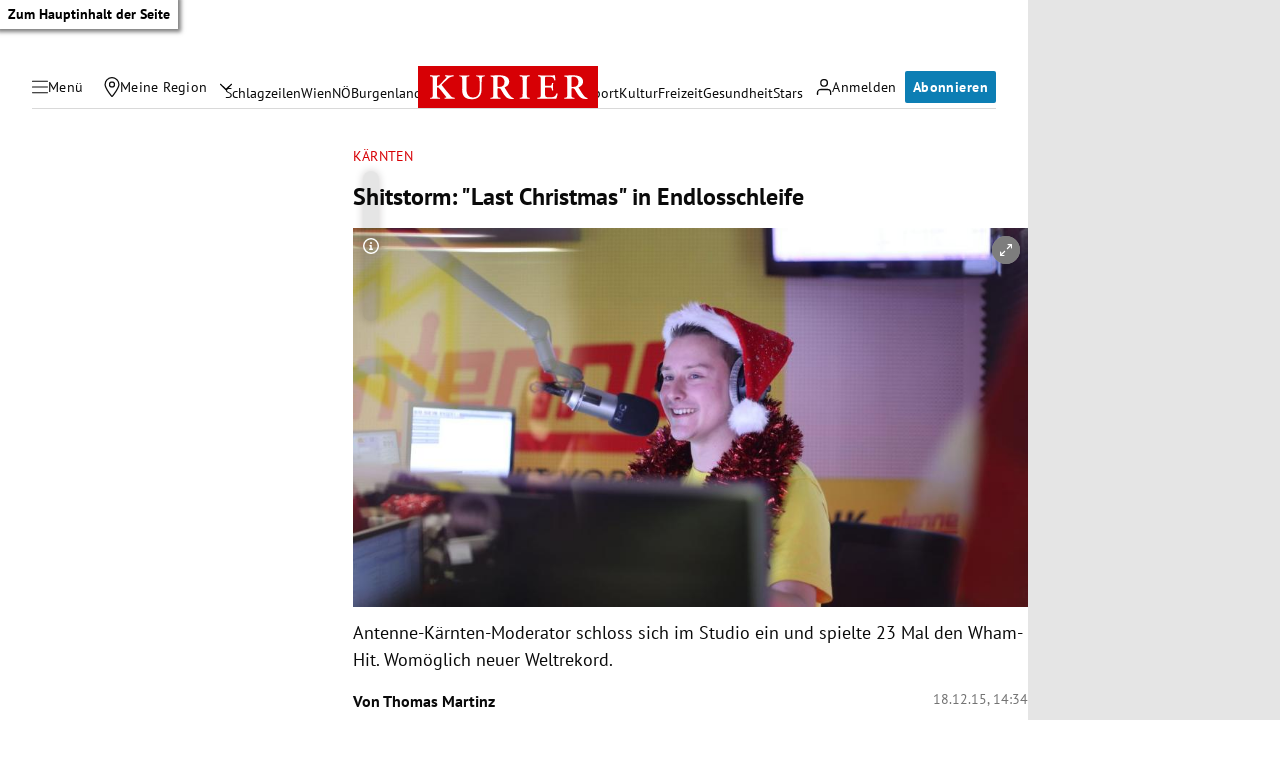

--- FILE ---
content_type: text/css
request_url: https://kurier.at/assets/main/css/mainCSS.BzrPHYnI.css
body_size: 30308
content:
*,*:before,*:after{-webkit-box-sizing:border-box;box-sizing:border-box}html{-webkit-text-size-adjust:100%;-moz-tab-size:4;tab-size:4;background:#fff}body{margin:0;position:relative;-webkit-font-smoothing:antialiased;background:#fff}img,picture,video,canvas,svg{display:block;max-width:100%}#didomi-consent-popup svg{display:inline}input,button,textarea,select{font:inherit}p,h1,h2,h3,h4,h5,h6{overflow-wrap:break-word;line-height:inherit}address{font-style:normal}button,select{text-transform:none}button,[type=button],[type=reset],[type=submit]{-webkit-appearance:button;cursor:pointer}h1,h2,h3,h4,h5,h6{margin-block:0}pre{font-family:monospace,monospace;font-size:.5rem}figure{margin:0}svg{fill:currentColor}[type=number]::-webkit-inner-spin-button,[type=number]::-webkit-outer-spin-button{height:auto}[type=search]{-webkit-appearance:textfield;outline-offset:-2px}[type=search]::-webkit-search-decoration{-webkit-appearance:none}[hidden]{display:none}@font-face{font-display:swap;font-family:Charis SIL;font-style:normal;font-weight:700;src:url(/assets/main/fonts/charis-sil-v2-latin-700.ChAsMzFa.woff2) format("woff2")}@font-face{font-display:swap;font-family:PT Sans;font-style:normal;font-weight:400;src:url(/assets/main/fonts/pt-sans-v17-latin-regular.ByLavmr2.woff2) format("woff2")}@font-face{font-display:swap;font-family:PT Sans;font-style:normal;font-weight:700;src:url(/assets/main/fonts/pt-sans-v17-latin-700.B23mgray.woff2) format("woff2")}@media screen and (min-width: 1028px){.mobile-only{display:none!important}}@media screen and (max-width: 1027px){.desktop-only{display:none!important}}.sr-only{position:absolute;top:auto;width:1px;height:1px;overflow:hidden;visibility:hidden;pointer-events:none}.sr-only:focus{z-index:10;left:0;width:auto;height:auto;top:0;background:#fff;padding:.5rem}body.no-scroll{height:100vh!important;overflow:hidden!important;display:block}[data-facebook] .fb_iframe_widget span:has(>iframe),[data-facebook] .fb_iframe_widget iframe{max-width:100%}.visually-hidden{position:absolute!important;width:1px!important;height:1px!important;padding:0!important;margin:-1px!important;overflow:hidden!important;clip:rect(0 0 0 0)!important;white-space:nowrap!important;border:0!important}.fallback-img-wrapper.icon-container{display:inline-flex!important;justify-content:center;align-items:center;box-sizing:border-box;width:100%;height:100%;background-color:#f4f4f4;padding:.25rem;border:1px solid #e0e0e0}.fallback-img-wrapper.icon-container .icon{width:80%;max-width:200px;aspect-ratio:25/6;opacity:.05;height:auto}.fallback-img-wrapper.icon-container .icon svg{aspect-ratio:initial}.fallback-img-wrapper.icon-container .fallback-image-infotext{font-weight:600;font-size:12px;letter-spacing:.5px;position:absolute;width:80%;left:10%;top:50%;opacity:.75;transform:translateY(-50%);text-align:center}.fallback-img-wrapper.icon-container:has(.icon.icon-k-icon){border:none;aspect-ratio:1}.fallback-img-wrapper.icon-container:has(.icon.icon-k-icon) .icon.icon-k-icon{aspect-ratio:1;opacity:.2;width:50%}:root{--siteMain-inset: 1rem;--layoutColumns: 1;--layoutGap-v: 64px;--layoutGap-h: 32px;--span1contentColumn: span 1;--span2contentColumns: span 1;--primaryColor: #d70005;--secondaryColor: #0c7eb4;--secondaryColorLight: #f0f6fd;--kontextColor: #17405c;--topicColor: #fcf9f1;--breakingColor: #f7e820;--climateColor: #7ebb3d;--outlinesColor: #d9d9d9;--textColor: #0a0a0a;--textColorSecondary: #515151;--text-text-scondary: #737373;--grey: #666666;--surfaceColor: #ffffff;--theme-scrollBar-bg: white;--red: var(--primaryColor);--blue: var(--secondaryColor);--lightBlue: var(--secondaryColorLight);--beige: var(--topicColor);--yellow: var(--breakingColor);--green: var(--climateColor);--darkGrey: var(--textColor);--lightGrey: var(--outlinesColor);--outlines: var(--outlinesColor);--theme-scrollBar-tracker: var(--textColor);--white: var(--surfaceColor);--base-fontFamily: "PT Sans", sans-serif;--headline-fontFamily: "PT Sans", sans-serif;--headline-fontWeight: 700;--serif-fontFamily: "Charis SIL", serif}@media screen and (min-width: 664px){:root{--span2contentColumns: span 4;--span1contentColumn: span 4;--layoutColumns: 8}}@media screen and (min-width: 1028px){:root{--span2contentColumns: span 8;--layoutColumns: 12;--siteMain-inset: 2rem;--layoutGap-v: 64px}}html{font-size:100%}html.scroll-block,html.scroll-block body{overflow:hidden}body{font-family:var(--base-fontFamily);color:var(--textColor);overflow-x:hidden;line-height:1.5}@media screen and (min-width: 1028px){body:before{content:"";height:100%;right:0;top:0;position:absolute;width:calc(100vw - 1028px);background:#e5e5e5;pointer-events:none}}h1,h2,h3,h4{font-weight:var(--headline-fontWeight);font-family:var(--headline-fontFamily)}h2{font-size:115%;line-height:1.3}@media screen and (min-width: 1028px){h2{font-size:137.5%}}a{color:var(--blue);text-decoration:none}button{border:none}.button-link{border:none;display:block;padding:.5rem;text-align:center;border-radius:.125rem;line-height:1rem;font-weight:700;color:var(--textColor);font-size:.875rem;letter-spacing:.42px;transition:background .1s ease-out}.button-link.fullWidth{width:100%}.button-link.hasOutline{border:1px solid var(--Button-Surface)}.button-link.primary{color:#fff;background:#0c7eb4}.button-link.primary:hover{background:var(--Button-Surface, #0c72a3)}.button-link.secondary{border:1px solid var(--outline-outline-primary, #d4d4d4)}.button-link.secondary:hover{background:var(--Button-Hover-Surface, rgba(10, 10, 10, .05))}.button-link[disabled]{background:#d9d9d9;cursor:default}.icon{display:block;position:relative;width:1rem;aspect-ratio:1/1}.icon svg{z-index:0;width:100%;aspect-ratio:1/1;position:absolute;margin:auto;top:0;right:0;bottom:0;left:0}@keyframes rotation{0%{-webkit-transform:rotate(0deg);transform:rotate(0)}to{-webkit-transform:rotate(359deg);transform:rotate(359deg)}}.icon-spinner{animation:rotation 1s infinite linear}.no-js .lazyload{display:none}.image-description-text{font-size:75%;color:var(--textColorSecondary);margin-block-start:.5rem}.image-description-text p:only-child{margin-block:0}*{scrollbar-width:thin;scrollbar-color:var(--theme-scrollBar-tracker) var(--theme-scrollBar-bg)}*::-webkit-scrollbar{width:12px}*::-webkit-scrollbar-track{background:var(--theme-scrollBar-bg)}*::-webkit-scrollbar-thumb{background-color:var(--theme-scrollBar-tracker);border-radius:20px;border:3px solid var(--theme-scrollBar-bg)}:root{--siteHeader-height: 58px;--mainNav-height: 40px;--header-height: calc(var(--mainNav-height) + var(--siteHeader-height));--breakpoint: 1028px}.siteHeader{letter-spacing:.0262rem;position:relative;top:0;z-index:1000;background:#fff}.siteHeader .top-bar{height:var(--siteHeader-height);display:grid;grid-template-columns:1fr min-content 1fr;padding-inline:.5rem 1rem;align-items:center;position:relative;box-shadow:0 2px 10px #0000;transition:box-shadow .2s ease-out}.siteHeader .top-bar:before{content:"";position:absolute;top:100%;left:1rem;height:1px;width:calc(100% - 2rem);background:var(--outlines);transition:opacity .2s ease-out;opacity:1}.siteHeader a.logo{width:129px}.siteHeader a.logo svg{aspect-ratio:204/48}@media screen and (min-width: 1028px){.siteHeader a.logo{width:180px}}.siteHeader .top-bar-left,.siteHeader .top-bar-right{display:flex;justify-content:flex-start;align-items:center;gap:.25rem}.siteHeader .top-bar-left .icon,.siteHeader .top-bar-right .icon{height:1rem;width:1rem}@media screen and (min-width: 1028px){.siteHeader .top-bar-left button,.siteHeader .top-bar-left .my-region-link,.siteHeader .top-bar-right button,.siteHeader .top-bar-right .my-region-link{display:flex;align-items:center;gap:.5rem;font-size:87.5%;letter-spacing:inherit}}.siteHeader .top-bar-left .menu-trigger{position:relative;border-radius:2rem;background:transparent;transition:background .1s ease-out;color:var(--textColor)}.siteHeader .top-bar-left .menu-trigger:hover{background:var(--surface-surface-secondary, #f5f5f5)}.siteHeader .top-bar-left .menu-trigger-wrapper .icon-bars{display:block}.siteHeader .top-bar-left .menu-trigger-wrapper .icon-close{display:none}.siteHeader .top-bar-left .menu-trigger-wrapper .icon-close svg{width:1rem}.siteHeader .top-bar-left .location-wrapper{display:flex;align-items:center;position:relative}.siteHeader .top-bar-left .location-wrapper .my-region-link{background:transparent;border-radius:2rem;transition:background .1s ease-out;padding:.5rem;color:inherit}.siteHeader .top-bar-left .location-wrapper .my-region-link:hover{background:var(--surface-surface-secondary, #f5f5f5)}.siteHeader .top-bar-left .location-dialog-trigger{width:1.75rem;height:1.75rem;padding:0;justify-content:center;align-items:center;position:relative}@media screen and (min-width: 1028px){.siteHeader .top-bar-left .location-dialog-trigger{display:flex}}.siteHeader .top-bar-left .location-dialog-trigger:before{content:"";position:absolute;height:100%;width:100%;left:0;top:0;background:#f5f5f5;border-radius:50%;opacity:0;transition:opacity .12s ease-out}.siteHeader .top-bar-left .location-dialog-trigger .icon{width:.75rem;height:.75rem}.siteHeader .top-bar-left .location-dialog-trigger:hover:before{opacity:1}.siteHeader .top-bar-right{justify-content:flex-end;gap:.25rem}@media screen and (min-width: 1028px){.siteHeader .top-bar-right{gap:.5rem}}.siteHeader .top-bar-right [data-login]{background:transparent;border-radius:2rem;transition:background .1s ease-out}.siteHeader .top-bar-right [data-login] button{color:var(--textColor)}.siteHeader .top-bar-right [data-login]:hover{background:var(--surface-surface-secondary, #f5f5f5)}.siteHeader .top-bar-right .button-link{padding:.5rem;line-height:1rem;font-size:.875rem;letter-spacing:inherit}.siteHeader button{background:transparent;padding:.5rem}.siteHeader .get-abo{font-size:.875rem}@media screen and (min-width: 1028px){.siteHeader .get-abo{text-transform:none;font-size:87.5%}}.siteHeader.sticky-header{position:sticky;top:0}.siteHeader.sticky-header+.main-nav{position:sticky;top:var(--siteHeader-height)}.siteHeader.header-hidden{transform:translateY(calc(var(--header-height) * -1))}.siteHeader.header-hidden+.main-nav{transform:translateY(calc(var(--header-height) * -1))}@media screen and (min-width: 1028px){.siteHeader.header-hidden+.main-nav{transform:none}}.siteHeader.header-visible{transform:translateY(0)}.siteHeader.header-visible+.main-nav{transform:translateY(0)}#regionTooltip{top:100%;left:-2rem;position:absolute;width:calc(267px + 2rem)}.main-nav{z-index:990;position:relative;height:var(--mainNav-height);display:flex;align-items:center;box-shadow:0 2px 10px #0000001a;background:#fff}.navlist,.top-picks{font-size:87.5%;overflow:visible;overflow-x:scroll;scroll-snap-type:x mandatory;scroll-padding-inline:1rem;-ms-overflow-style:none;scrollbar-width:none;display:flex;background:#fff}.navlist a,.top-picks a{display:block;padding:.25rem .5rem;color:var(--textColor);white-space:nowrap;scroll-snap-align:start}.top-picks a{outline-offset:-1px;outline-width:1px}.navlist{padding:0 1rem;height:100%;gap:1rem}.navlist a{padding-inline:0;padding-bottom:.3125rem;display:flex;align-items:center;position:relative}.navlist a:before{content:"";position:absolute;bottom:0;left:0;width:100%;height:2px;background:var(--primaryColor);opacity:0;transition:opacity .1s ease-out}.navlist a.active:before,.navlist a:hover:before{opacity:1}.top-picks{padding:.75rem 1rem 2px;gap:.5rem}.top-picks a{display:block;background:var(--secondaryColorLight);border-radius:1rem;border:1px solid transparent;transition:border-color .1s ease-out}.top-picks a.active,.top-picks a:hover{border:1px solid var(--outline-outline-secondary, #0c7eb4)}.top-picks.top-picks-center{justify-content:center}.siteHeader,.main-nav,.top-picks{max-width:1028px}body.secondaryNav-open .siteHeader .top-bar-left .menu-trigger-wrapper .icon-bars{display:none}body.secondaryNav-open .siteHeader .top-bar-left .menu-trigger-wrapper .icon-close{display:block}body.secondaryNav-open .siteHeader .top-bar{box-shadow:0 2px 10px #0000001a}body.secondaryNav-open .siteHeader .top-bar:before{opacity:0}@media (max-width: 400px){.siteHeader .top-bar-right{gap:.25rem}}@media (min-width: 1028px){:root{--siteHeader-height: 76px;--header-height: var(--siteHeader-height)}.siteHeader{transition:box-shadow .2s ease-out}.siteHeader.header-hidden{transform:translateY(0)}.siteHeader .top-bar{padding:.75rem 2rem .75rem 1.25rem}.siteHeader .top-bar:before{content:none}.siteHeader .top-bar-left{gap:0}.siteHeader.header-sticky-desktop{position:sticky;top:0;box-shadow:0 2px 10px #0000001a}.siteHeader .menu-trigger{padding:.5rem .75rem;line-height:.875rem}.siteHeader .top-bar-left .location-wrapper .my-region-link{line-height:.875rem;padding:.5rem}.siteHeader .top-bar-left .location-wrapper .location-dialog-trigger{margin-left:-.25rem}.siteHeader .top-bar-right [data-login] .mein-kurier-trigger{padding:.5rem .75rem;line-height:.875rem}.main-nav{padding-inline:2rem;padding-top:.125rem;justify-content:center;height:2rem;box-shadow:none}.main-nav:before{content:"";position:absolute;top:100%;left:2rem;height:1px;width:calc(100% - 4rem);background:var(--outlines)}.main-nav .navlist{gap:1.5rem;overflow:hidden}.main-nav .navlist a{margin-block:4px;padding:0}.main-nav .navlist a:before{bottom:-4px}.top-picks{justify-content:center;gap:.75rem;position:relative}body.secondaryNav-open{overflow:initial!important}body.secondaryNav-open .siteHeader .top-bar{box-shadow:none}body.secondaryNav-open .siteHeader .top-bar-left .menu-trigger-wrapper .icon-bars{display:block}body.secondaryNav-open .siteHeader .top-bar-left .menu-trigger-wrapper .icon-close{display:none}}.cleverpush-confirm.cleverpush-confirm-modal-full{outline:none!important}.secondary-navigation{container-name:secondaryNav;container-type:inline-size;letter-spacing:.0262rem;padding:1px;position:fixed;top:calc(var(--siteHeader-height) + var(--ad-nav-offset, 0px));width:100vw;height:calc(100dvh - var(--siteHeader-height) - var(--ad-nav-offset, 0px));z-index:995;background:#fff;display:grid;grid-template-rows:min-content 1fr;transition:transform .2s ease-out;transform:translate(-100%)}.secondary-navigation-header{background:var(--secondaryColorLight);padding:1rem;box-shadow:0 2px 10px #0000;transition:box-shadow .2s ease-out;position:relative;z-index:2}.secondary-navigation-header .close{display:none}.secondary-navigation.secondaryNav-scroll .secondary-navigation-header{box-shadow:0 2px 10px #00000026}.secondary-navigation .search-form{border:1px solid #d4d4d4;background:#fff;border-radius:.25rem}.secondary-navigation .search-form input{border:none;padding-block:.3rem;background:transparent;font-size:.875rem;width:100%;padding-right:2rem}.secondary-navigation .search-form .search-term-wrapper .icon-search{left:.75rem}.secondary-navigation .scroll-wrapper{overflow:auto;height:100%;background:#fff}.secondary-navigation .fullmenu-block.highlights{padding:.5rem .75rem 1.5rem;background:var(--secondaryColorLight);display:grid;grid-template-columns:1fr 1fr;gap:.25rem .5rem;position:relative;border-top:0px none}.secondary-navigation .fullmenu-block.highlights h2{display:none}.secondary-navigation .fullmenu-block.highlights a{display:flex;gap:.625rem;color:var(--textColor);justify-content:flex-start;padding:.5rem}.secondary-navigation .fullmenu h2{padding:.5rem 1rem;text-transform:uppercase;font-weight:400;font-size:.875rem;line-height:1.5rem}.secondary-navigation .fullmenu h2+*{border-top:none!important}.secondary-navigation .fullmenu a{padding:.5rem 1rem;display:block;color:var(--textColor)}.secondary-navigation .fullmenu .category-with-children,.secondary-navigation .fullmenu .fullmenu-block:has(.menu-with-children){padding-bottom:.75rem;border-top:none}.secondary-navigation .fullmenu .category-with-children input[type=checkbox],.secondary-navigation .fullmenu .fullmenu-block:has(.menu-with-children) input[type=checkbox]{visibility:hidden;position:absolute;opacity:0}.secondary-navigation .fullmenu .category-with-children a,.secondary-navigation .fullmenu .fullmenu-block:has(.menu-with-children) a{padding:1rem}.secondary-navigation .fullmenu .category-with-children>a,.secondary-navigation .fullmenu .fullmenu-block:has(.menu-with-children)>a,.secondary-navigation .fullmenu .menu-with-children{border-top:1px solid #d4d4d4}.secondary-navigation .fullmenu .menu-with-children-trigger{display:flex;padding-right:.25rem;align-items:center;gap:.25rem}.secondary-navigation .fullmenu .menu-with-children-trigger a{flex:1;position:relative}.secondary-navigation .fullmenu .menu-with-children-trigger button{position:relative;cursor:pointer;flex:0 0 auto;display:flex;align-items:center;justify-content:center;background:transparent;padding:1rem}.secondary-navigation .fullmenu .menu-with-children-trigger button .icon-container{height:1rem;width:1rem;display:flex;align-items:center;justify-content:center}.secondary-navigation .fullmenu .menu-with-children-trigger button .icon-container .icon{width:.75rem;height:.75rem}.secondary-navigation .fullmenu .menu-with-children-trigger button .icon-minus{display:none}.secondary-navigation .fullmenu .menu-with-children-trigger button .icon-plus{display:block}.secondary-navigation .fullmenu .menu-with-children-trigger button:before{content:"";width:1px;background:#d4d4d4;height:1.5rem;top:calc(50% - .75rem);left:-1px;position:absolute}.secondary-navigation .fullmenu .menu-with-children-submenu-wrapper{display:grid;overflow:clip;transition:grid-template-rows .25s ease-out;grid-template-rows:1fr}.secondary-navigation .fullmenu .menu-with-children-submenu-wrapper[hidden]{grid-template-rows:0fr}.secondary-navigation .fullmenu .menu-with-children-submenu{padding-inline:1rem;min-height:0}.secondary-navigation .fullmenu .menu-with-children-submenu a{padding-block:.5rem;font-size:.875rem}.secondary-navigation .fullmenu .menu-with-children-submenu a:last-child{padding-bottom:.75rem}.secondary-navigation .fullmenu .menu-with-children button[aria-expanded=true] .icon-minus{display:block}.secondary-navigation .fullmenu .menu-with-children button[aria-expanded=true] .icon-plus{display:none}.secondary-navigation .fullmenu-block{padding-block:1rem;border-top:1px solid #d4d4d4}.secondary-navigation .fullmenu-block.services{background:#f5f5f5;border-top:none}.secondary-navigation .fullmenu-block.services h2{display:none}.secondary-navigation .fullmenu-block.services a{display:flex;gap:.625rem}.secondary-navigation .fullmenu-block.services+.fullmenu-block{border-top:none}.secondary-navigation .socialmedia-nav{background:#f5f5f5;height:3rem;display:flex;justify-content:space-around}.secondary-navigation .socialmedia-nav a{padding:1rem}.secondary-navigation .socialmedia-nav .icon{height:1rem;width:1rem;display:flex;align-items:center;justify-content:center}body.secondaryNav-open{overflow:hidden!important}body.secondaryNav-open .secondary-navigation{transform:translate(0)}@container secondaryNav (width < 340px){.secondary-navigation .quicklinks{grid-template-columns:1fr}}@media (min-width: 450px){body:after{content:"";height:0;width:0;position:fixed;left:0;top:0;background:#00000087;display:block;z-index:1001;opacity:0;transition:height 0s linear .2s,width 0s linear .2s,opacity .2s ease-out}.secondary-navigation{z-index:1002;top:0;width:430px;height:100vh;box-shadow:0 2px 10px #0000;transition:transform .2s ease-out,box-shadow .2s ease-out}.secondary-navigation .secondary-navigation-header{padding-top:3rem;position:relative}.secondary-navigation .secondary-navigation-header .close{display:block;position:absolute;right:0;top:0;background:transparent;padding:1rem}.secondary-navigation .secondary-navigation-header .close:before{content:"";position:absolute;height:2rem;width:2rem;border-radius:50%;left:calc(50% - 1rem);top:calc(50% - 1rem);background:transparent;border:1px solid rgba(0,0,0,.1);opacity:0;transition:opacity .1s ease-out}.secondary-navigation .secondary-navigation-header .close:hover:before{opacity:1}body.secondaryNav-open:after{content:"";height:100vh;width:100vw;opacity:1;transition:height 0s linear,width 0s linear,opacity .2s ease-out}body.secondaryNav-open .secondary-navigation{box-shadow:0 2px 10px #00000080}}footer.siteFooter{position:relative;padding-block:2rem;gap:0;margin:0;width:100%;max-width:none}footer.siteFooter:before{content:"";position:absolute;left:calc(var(--siteMain-inset) * -1);height:100%;width:calc(100% + (var(--siteMain-inset)) * 2);background:var(--surface-surface-secondary, #f5f5f5)}footer.siteFooter>*{z-index:2}footer.siteFooter .siteFooter-top{display:flex;flex-direction:column;align-items:center;gap:1rem}footer.siteFooter .footer-logo{display:block;width:136px}footer.siteFooter .footer-logo svg{aspect-ratio:204/48;width:100%}footer.siteFooter .socialmedia-nav{display:flex;justify-content:space-between;width:14.125rem}footer.siteFooter .socialmedia-nav a{padding:.5rem;color:var(--textColor)}footer.siteFooter .socialmedia-nav .icon{height:1rem;width:1rem;display:flex;align-items:center;justify-content:center}footer.siteFooter a{color:var(--textColor)}footer.siteFooter .siteFooter-navigation{margin-top:2rem}footer.siteFooter nav{display:flex;flex-direction:column;align-items:center}footer.siteFooter nav:first-child{gap:2rem}footer.siteFooter nav:first-child .nav-block h2{font-size:1.0625rem;margin-bottom:.5rem;text-align:center}footer.siteFooter nav:first-child .nav-block-items{display:flex;flex-direction:column;align-items:center;gap:.25rem}footer.siteFooter nav:last-child{margin-top:2rem;padding-top:2rem;border-top:1px solid var(--outline-outline-primary, #d4d4d4);gap:.25rem}@media (min-width: 360px){footer.siteFooter{padding-inline:1rem}footer.siteFooter nav:first-child{flex-direction:row;flex-wrap:wrap;gap:3rem 2rem;align-items:flex-start}footer.siteFooter nav:first-child .nav-block{min-width:42%}footer.siteFooter nav:first-child .nav-block h2{text-align:left}footer.siteFooter nav:first-child .nav-block-items{align-items:flex-start}footer.siteFooter nav:last-child{flex-direction:row;flex-wrap:wrap;justify-content:center;gap:.5rem 2rem}}@media (min-width: 570px){footer.siteFooter nav:first-child{display:grid;grid-template-columns:1fr 1fr 1fr;justify-content:space-between}footer.siteFooter nav:first-child .nav-block{min-width:23%}footer.siteFooter nav:last-child{flex-direction:row;flex-wrap:wrap;justify-content:flex-start;gap:.5rem 1rem}}@media (min-width: 1028px){footer.siteFooter .siteFooter-top{flex-direction:row;justify-content:space-between;align-items:center}footer.siteFooter nav:first-child{display:flex;flex-direction:row;justify-content:flex-start;gap:4rem}footer.siteFooter nav:first-child .nav-block{min-width:0}footer.siteFooter nav:first-child .nav-block h2{margin-bottom:2rem}footer.siteFooter nav:first-child .nav-block .nav-block-items{gap:1rem}}.error-layout .textBox{margin-bottom:2rem}@media screen and (min-width: 1028px){.error-layout .textBox{margin-bottom:4rem}}.error-layout [data-trigger=search]{background-color:var(--blue);color:#fff;padding:.25rem 1rem;margin-inline:.125rem}.error-layout .textBox-content li+li{margin-top:.5rem}.error-layout a{text-decoration:none!important;flex-shrink:0}.error-layout .textBox{display:flex;flex-direction:column;gap:16px;align-items:center;justify-content:center;text-align:center;background-color:var(--lightBlue);padding:48px 24px}.error-layout .textBox-content{display:flex;flex-direction:column;gap:32px;align-items:center;max-width:400px;justify-content:center;margin-top:0!important}.error-layout .textBox h2{max-width:400px;border-bottom:none;margin-bottom:-24px}.error-layout .textBox p{margin:0}.error-layout .gewinnspiele-error-text{margin-top:16px!important}[data-adsuperbanner]{position:relative;max-width:1028px}[data-adsuperbanner]:before{content:"";width:100%;background:#e5e5e5;height:100%;left:0;top:0;position:absolute;display:block!important;z-index:0}[data-adsuperbanner]>*{position:relative;z-index:2}@media screen and (min-width: 1028px){[data-adsuperbanner]>div>div:not(:empty){padding-block:1rem}}@media screen and (min-width: 1324px){[data-adsuperbanner]{margin-left:0}}[data-adSidebar-left],[data-adSidebar-right]{display:flex;align-items:flex-start}[data-ad],[data-google-query-id]{min-width:0}[data-ay-manager-placement-id]:empty{display:none}.article-main [data-ad]:not([data-adincontent-1]):empty:before,.article-main [data-ad]:not([data-adincontent-1]):empty:after,.article-main [data-ad]:not([data-adincontent-1]):has(div:empty):before,.article-main [data-ad]:not([data-adincontent-1]):has(div:empty):after{display:none}[data-adinchannel1],[data-adincontent-1]{min-height:624px}[data-adinchannel1]>*:first-child,[data-adincontent-1]>*:first-child{position:sticky;top:.5rem}@media screen and (min-width: 676px){[data-adinchannel1],[data-adincontent-1]{min-height:250px}}.headerComp-footer+[data-adinchannel1]>*:first-child,.headerComp-footer+[data-adincontent-1]>*:first-child{top:4rem}@media screen and (min-width: 1028px){.headerComp-footer+[data-adinchannel1]>*:first-child,.headerComp-footer+[data-adincontent-1]>*:first-child{top:7rem}}[data-adinchannel1],[data-adincontent-1]:has([data-google-query-id] iframe),[data-adincontent-2]:has([data-google-query-id] iframe),[data-adincontent-3]:has([data-google-query-id] iframe),[data-adincontent-4]:has([data-google-query-id] iframe),[data-adincontent-5]:has([data-google-query-id] iframe),[data-adincontent-6]:has([data-google-query-id] iframe),[data-adincontent-7]:has([data-google-query-id] iframe),[data-adincontent-8]:has([data-google-query-id] iframe),[data-adincontent-9]:has([data-google-query-id] iframe),.layout:not(:has(:first-child.article))>[data-google-query-id]:has(iframe){position:relative;margin-bottom:1rem}[data-adinchannel1]:before,[data-adincontent-1]:has([data-google-query-id] iframe):before,[data-adincontent-2]:has([data-google-query-id] iframe):before,[data-adincontent-3]:has([data-google-query-id] iframe):before,[data-adincontent-4]:has([data-google-query-id] iframe):before,[data-adincontent-5]:has([data-google-query-id] iframe):before,[data-adincontent-6]:has([data-google-query-id] iframe):before,[data-adincontent-7]:has([data-google-query-id] iframe):before,[data-adincontent-8]:has([data-google-query-id] iframe):before,[data-adincontent-9]:has([data-google-query-id] iframe):before,.layout:not(:has(:first-child.article))>[data-google-query-id]:has(iframe):before{content:"Werbung"!important;position:relative;z-index:2;font-size:.75rem;line-height:1rem;display:block;margin:.5rem 0;text-align:center;color:#6f6f6f}[data-adinchannel1]:after,[data-adincontent-1]:has([data-google-query-id] iframe):after,[data-adincontent-2]:has([data-google-query-id] iframe):after,[data-adincontent-3]:has([data-google-query-id] iframe):after,[data-adincontent-4]:has([data-google-query-id] iframe):after,[data-adincontent-5]:has([data-google-query-id] iframe):after,[data-adincontent-6]:has([data-google-query-id] iframe):after,[data-adincontent-7]:has([data-google-query-id] iframe):after,[data-adincontent-8]:has([data-google-query-id] iframe):after,[data-adincontent-9]:has([data-google-query-id] iframe):after,.layout:not(:has(:first-child.article))>[data-google-query-id]:has(iframe):after{content:"";display:block;position:absolute;left:-.5rem;top:0;background:#f3f3f3;width:calc(100% + 1rem);height:calc(100% + .5rem);min-height:100%}[data-adinchannel1]>*,[data-adincontent-1]:has([data-google-query-id] iframe)>*,[data-adincontent-2]:has([data-google-query-id] iframe)>*,[data-adincontent-3]:has([data-google-query-id] iframe)>*,[data-adincontent-4]:has([data-google-query-id] iframe)>*,[data-adincontent-5]:has([data-google-query-id] iframe)>*,[data-adincontent-6]:has([data-google-query-id] iframe)>*,[data-adincontent-7]:has([data-google-query-id] iframe)>*,[data-adincontent-8]:has([data-google-query-id] iframe)>*,[data-adincontent-9]:has([data-google-query-id] iframe)>*,.layout:not(:has(:first-child.article))>[data-google-query-id]:has(iframe)>*{z-index:3;position:sticky}@media screen and (min-width: 676px){[data-adinchannel1]:before{display:none}}main .layout:not(:has(:first-child.article))>[data-google-query-id]:has(iframe),.article [data-adincontent-1]:has([data-google-query-id] iframe){--bgWidth: 100vw}@media screen and (min-width: 664px){main .layout:not(:has(:first-child.article))>[data-google-query-id]:has(iframe),.article [data-adincontent-1]:has([data-google-query-id] iframe){--bgWidth: calc(100% + 2rem) }}@media screen and (min-width: 1028px){main .layout:not(:has(:first-child.article))>[data-google-query-id]:has(iframe),.article [data-adincontent-1]:has([data-google-query-id] iframe){--bgWidth: 1028px}}main .layout:not(:has(:first-child.article))>[data-google-query-id]:has(iframe):after,.article [data-adincontent-1]:has([data-google-query-id] iframe):after{width:var(--bgWidth);left:calc(50% - var(--bgWidth) / 2)}@media screen and (min-width: 1028px){.article [data-adincontent-1]:has([data-google-query-id] iframe):after{width:calc(100% + 1rem);left:-.5rem}}.article [data-adincontent-footer-1],.article [data-adincontent-footer-2],.article [data-adincontent-footer-3]{margin-bottom:1.5rem}.teaserlist-grid [data-adinchannel1]:has([data-google-query-id] iframe):after,.teaserlist-grid [data-adincontent-1]:after,.teaserlist-grid [data-google-query-id]:has(iframe):after{left:calc(50% - 50vw)!important;background:#f3f3f3;width:100vw!important;height:calc(100% + .5rem)!important}@media screen and (min-width: 664px){.teaserlist-grid [data-adinchannel1]:has([data-google-query-id] iframe):before,.teaserlist-grid [data-adincontent-1]:before,.teaserlist-grid [data-google-query-id]:has(iframe):before{content:none!important}.teaserlist-grid [data-adinchannel1]:has([data-google-query-id] iframe):after,.teaserlist-grid [data-adincontent-1]:after,.teaserlist-grid [data-google-query-id]:has(iframe):after{left:0!important;top:0!important;background:#f3f3f3;width:100%!important;height:calc(100% + .5rem)!important}.teaserlist-grid [data-adinchannel1]:has([data-google-query-id] iframe) *:first-child,.teaserlist-grid [data-adincontent-1] *:first-child,.teaserlist-grid [data-google-query-id]:has(iframe) *:first-child{top:0;position:relative}.teaserlist-grid [data-adinchannel1]:has([data-google-query-id] iframe) iframe+div[id] .teaser-content,.teaserlist-grid [data-adinchannel1]:has([data-google-query-id] iframe) iframe+div[id] .teaser-footer,.teaserlist-grid [data-adincontent-1] iframe+div[id] .teaser-content,.teaserlist-grid [data-adincontent-1] iframe+div[id] .teaser-footer,.teaserlist-grid [data-google-query-id]:has(iframe) iframe+div[id] .teaser-content,.teaserlist-grid [data-google-query-id]:has(iframe) iframe+div[id] .teaser-footer{padding-inline:1rem}}[data-ad].noMinHeight{min-height:auto;margin-bottom:0!important}[data-ad].noMinHeight:before,[data-ad].noMinHeight:after{display:none}[data-ad][data-adincontent-1] article.teaser .teaser-title .tagline{text-align:left;display:block}#advertorialDiv article.teaser .teaser-title .tagline{text-align:left;display:block}.article [data-adincontent-1]:has([data-google-query-id] iframe)>*:first-child{top:4rem}@media screen and (min-width: 1028px){.article [data-adincontent-1]:has([data-google-query-id] iframe)>*:first-child{top:9rem}}.article-main [data-ad]>*{overflow:hidden}.sidebar-container{display:none;padding-top:1rem}@media screen and (min-width: 1028px){.sidebar-container.sidebar-container{grid-column:1/5;display:block}}.sidebar-container [data-adSidebar-left],.sidebar-container [data-adSidebar-right]{position:sticky;top:64px}:root{--newsbanner-height: 2.25rem}.breaking-news-banner{--newsbanner-gap: .5rem;pointer-events:initial;position:sticky;width:100%;background:#f6f43d;top:0;font-size:87.5%;height:var(--newsbanner-height);overflow:hidden;transition:transform .2s ease-out;z-index:994;display:block;box-shadow:0 2px 10px #0000001a;transition:top .2s ease-out}.breaking-news-banner--title{display:flex;flex-wrap:nowrap;align-items:center;gap:var(--newsbanner-gap);font-weight:700}.breaking-news-banner--title:before,.breaking-news-banner--title:after{content:"+++";font-weight:400}.breaking-news-banner--track{display:flex;flex-wrap:nowrap;width:max-content;gap:var(--newsbanner-gap);height:100%}.breaking-news-banner a,.breaking-news-banner span{white-space:nowrap;display:flex;align-items:center;height:100%;color:var(--textColor)}.breaking-news-banner[data-animated=true] .breaking-news-banner--track{animation:marquee var(--animation-duration, 40s) linear infinite}@keyframes marquee{to{transform:translate(calc(-100% / var(--animation-duplicates) - var(--newsbanner-gap) / var(--animation-duplicates)))}}body.breaking-news .siteHeader.sticky-header.header-visible~.breaking-news-banner{top:calc(var(--siteHeader-height) + 40px)}@media screen and (min-width: 1028px){.breaking-news-banner{max-width:1028px;top:calc(var(--siteHeader-height))}}dialog[data-drawer]{bottom:0;left:0;width:100%;max-width:none;margin-bottom:0;padding:0;background:transparent;border:none;overflow:hidden}dialog[data-drawer][open]{transform:translateY(100%);visibility:visible;transition:transform .2s ease-out}dialog[data-drawer][open]::backdrop{background:#0a0a0a99;opacity:0;visibility:visible;transition:opacity .2s ease-out}dialog[data-drawer][open].fade-in{transform:translateY(0)}dialog[data-drawer][open].fade-in::backdrop{opacity:1}dialog[data-drawer][open].dragging{transition:none}dialog[data-drawer] [data-drawer-container]{position:relative;background:#fff;border-radius:.5rem .5rem 0 0;display:grid;grid-template-rows:min-content 1fr}dialog[data-drawer] [data-drawer-container]>*{opacity:1;transition:opacity .2s ease-out}dialog[data-drawer] [data-drawer-container].scrolled [data-drawer-header]{box-shadow:0 2px 10px #00000026}dialog[data-drawer] [data-drawer-container] .btn{padding:10px 12px;text-align:center;justify-content:center;font-weight:700;border:1px solid var(--Button-Border, #d4d4d4);border-radius:var(--Components-Button-default-border-radius, 2px)}dialog[data-drawer] [data-drawer-container] .btn.primary{color:#fff;border:1px solid var(--Button-Border, rgba(255, 255, 255, 0));background:var(--Button-Surface, #0c7eb4)}dialog[data-drawer].loading [data-drawer-container]:before{content:"";height:2rem;width:2rem;border-radius:50%;border:4px solid var(--text-text-secondary, #737373);border-top-color:transparent;position:absolute;display:block;left:calc(50% - 1rem);top:calc(50% - 1rem);animation:loadingIndicator 2s linear infinite;z-index:2}dialog[data-drawer].loading [data-drawer-container]>*{opacity:.3}dialog[data-drawer] [data-drawer-container]{position:relative}dialog[data-drawer] [data-drawer-container] .close-button{position:absolute;right:1.5rem;top:calc(50% - .5rem);z-index:3;background:transparent;display:flex;justify-content:center;align-items:center}dialog[data-drawer] [data-drawer-container] .close-button .icon{width:1rem;margin:0}dialog[data-drawer] [data-drawer-container] .close-button .icon svg{height:100%;width:100%}dialog[data-drawer] [data-drawer-header]{position:relative;border-bottom:1px solid var(--outlines);padding:1.5rem 1rem 1rem;text-align:center;transition:box-shadow .1s ease-out;box-shadow:0 2px 10px #0000;display:flex;flex-direction:column;align-items:center}dialog[data-drawer] [data-drawer-body]{background:#fff;padding:0 1.5rem 2rem;max-height:70vh;overflow:auto}@media (pointer: coarse){dialog[data-drawer] [data-drawer-header]{padding-top:1rem}dialog[data-drawer] [data-drawer-header]:before{content:"";width:4rem;height:.25rem;border-radius:.25rem;background:var(--surface-surface-disabled, #d4d4d4);margin-bottom:1.5rem}dialog[data-drawer] [data-drawer-container] .close-button{display:none}}@media (min-width: 1028px) and (pointer: fine){dialog[data-drawer]{bottom:revert;left:revert;width:537px;max-width:initial;max-height:initial;margin:auto;box-shadow:0 4px 6px -1px #0000001a,0 2px 4px -1px #0000000f}dialog[data-drawer][open]{transform:translateY(50%);opacity:0;transition:transform .2s ease-out,opacity .2s ease-out}dialog[data-drawer][open].fade-in{transform:translateY(0);opacity:1}dialog[data-drawer] [data-drawer-container]{padding:1.59rem 2rem 2rem;background:#fff;border-radius:.5rem}dialog[data-drawer] [data-drawer-header],dialog[data-drawer] [data-drawer-body]{padding-inline:0}dialog[data-drawer] [data-drawer-header]{text-align:left;padding-block:0 1.09375rem}dialog[data-drawer] [data-drawer-header] .close-button{right:0;top:calc(50% - .875rem)}dialog[data-drawer] [data-drawer-header] .close-button .icon{width:.75rem}dialog[data-drawer] [data-drawer-container].scrolled [data-drawer-header]{box-shadow:0 10px 9px -10px #00000026}dialog[data-drawer] [data-drawer-body]{padding-block:1.5rem 0;display:grid;row-gap:1.5rem;letter-spacing:.42px}}@keyframes loadingIndicator{0%{transform:rotate(0)}to{transform:rotate(360deg)}}dialog#region-select [data-drawer-container]{background:#fff}dialog#region-select [data-drawer-header] h2{color:var(--primaryColor);font-family:var(--serif-fontFamily);font-weight:var(--headline-fontWeight)}dialog#region-select [data-drawer-body]{display:flex;flex-direction:column;gap:1rem;list-style:none;color:var(--text-text-primary, #0a0a0a);font-size:1rem;letter-spacing:.48px;padding:1.5rem 1.5rem 2.5625rem}dialog#region-select [data-drawer-body] .region-block{display:flex;flex-direction:column;align-items:flex-start;border-bottom:1px solid var(--outline-outline-primary, #d4d4d4);padding-bottom:1rem}dialog#region-select [data-drawer-body] .region-block:last-child{border-bottom:none;padding-bottom:0}dialog#region-select [data-drawer-body] .region-block h3{color:var(--text-text-secondary, #737373);font-size:.875rem;font-weight:400;text-transform:uppercase;margin-bottom:1rem}dialog#region-select [data-drawer-body] .region-block-btn .button-link{text-align:center;display:flex;gap:.25rem;align-items:center;justify-content:center}dialog#region-select [data-drawer-body] .region-block-btn .button-link .icon{width:.75rem;color:var(--primaryColor)}dialog#region-select [data-drawer-body] .region-list{display:grid;grid-template-columns:1fr;margin:0;padding:0;width:100%}dialog#region-select [data-drawer-body] .region-list:has(.region-item a>.region-item-description){grid-template-columns:1fr}dialog#region-select [data-drawer-body] .region-list a{color:inherit;display:flex;flex-wrap:wrap;gap:0 .5rem;align-items:center;padding:.25rem 0;transition:color .12s ease-out;outline:none}dialog#region-select [data-drawer-body] .region-list a .region-item-description{display:block;color:#848484;font-weight:400;width:100%;order:3;font-size:.75rem;margin-top:.2rem}dialog#region-select [data-drawer-body] .region-list a:hover{color:var(--text-text-secondary, #737373)}dialog#region-select [data-drawer-body] .region-list a.active{color:var(--primaryColor);font-weight:700;display:flex;align-items:center}dialog#region-select [data-drawer-body] .region-list a.active .region-item-description{color:inherit}dialog#region-select [data-drawer-body] .region-list a.active .icon-container{height:1.25rem;width:1rem;display:flex;align-items:center;justify-content:center;padding-top:1px;order:2}dialog#region-select [data-drawer-body] .region-list a.active .icon{width:.75rem}dialog#region-select [data-drawer-body] .region-list li{display:flex;flex-direction:column;align-items:flex-start}@media (min-width: 370px){dialog#region-select [data-drawer-body] .region-list{grid-template-columns:1fr 1fr}dialog#region-select [data-drawer-body] .region-list a .region-item-description{order:initial;width:auto}}@media (min-width: 1028px) and (pointer: fine){dialog#region-select [data-drawer-container].scrolled [data-drawer-header]{box-shadow:0 10px 9px -10px #00000026}dialog#region-select [data-drawer-body]{grid-template-columns:1fr;padding:1.5rem 0 0;display:grid;row-gap:1.5rem}dialog#region-select [data-drawer-body] .region-block{padding-bottom:1.5rem}dialog#region-select [data-drawer-body] .region-block .region-list{display:grid;grid-template-columns:1fr 1fr;gap:.5rem}dialog#region-select [data-drawer-body] .region-block .region-list:has(.region-item a>.region-item-description){grid-template-columns:1fr}dialog#region-select [data-drawer-body] .region-block h3{padding:0;line-height:1.5rem;margin-bottom:1rem}dialog#region-select [data-drawer-body] .region-block ul{display:flex;flex-direction:column;align-items:flex-start;gap:.15rem}dialog#region-select [data-drawer-body] .region-block a{padding:0}}.layout,.siteFooter{position:relative;display:grid;gap:var(--layoutGap-v) var(--layoutGap-h);grid-template-columns:repeat(var(--layoutColumns),minmax(0,1fr));margin-inline:var(--siteMain-inset) auto;max-width:calc(100% - var(--siteMain-inset) * 2)}.layout>*,.siteFooter>*{grid-column:1/-1;min-width:0}@media screen and (min-width: 1028px){.layout>.article,.siteFooter>.article{grid-column:5/-1}}@media screen and (min-width: 1028px){.layout>.article.story,.siteFooter>.article.story{grid-column:3/-3}}@media screen and (min-width: 1028px){.layout>.article.comment,.siteFooter>.article.comment{grid-column:3/-3}}@media screen and (min-width: 676px){.layout,.siteFooter{max-width:632px}}@media screen and (min-width: 1028px){.layout,.siteFooter{margin:0;padding-inline:2rem;max-width:1028px}}@media screen and (min-width: 1028px){.layout .layout-narrow,.siteFooter .layout-narrow{grid-column:5/-1}}main .layout{padding-top:1rem}@media screen and (min-width: 1028px){main .layout{padding-top:1.5rem;position:relative;z-index:0}main .layout:before{z-index:-1;display:block;content:"";background:#fff;width:100%;position:absolute;left:0;height:calc(100% + 1px);top:-1px}}@media screen and (max-width: 824px){main .article.story{padding-top:0}}@media screen and (max-width: 1027px){main .layout:has(.article.story){padding-top:0}}body .skip-link{position:fixed;inset:1rem auto auto 1rem;z-index:1100;background-color:#fff;box-shadow:0 0 4px 3px #00000080;color:#000;padding:.25rem .5rem;font-size:.875rem;font-weight:700}body .skip-link:not(:focus-visible){border:0;clip-path:inset(50%);height:1px;margin:-1px;overflow:hidden;padding:0;white-space:nowrap;width:1px}:focus-visible{outline:2px solid #d70204;outline-offset:2px}.tp-iframe-wrapper{padding:1rem;background:#fff}.tp-iframe-wrapper *{max-width:100%;max-height:calc(100% + 1rem)}.teaser{display:flex;flex-direction:column;container:teaser/inline-size;position:relative}.teaser a{color:inherit;text-decoration:none}.teaser.opinion .teaser-title:first-child:not(:last-child){min-height:50px}.teaser-image{aspect-ratio:var(--aspectRatio);display:block;margin-bottom:1rem;position:relative}.teaser-image .image-container{height:100%;width:100%}.teaser-image img{height:100%;width:100%;object-fit:cover;object-position:var(--focalPoint, 50% 50%)}.teaser span.icon-indicator{width:1.5rem;aspect-ratio:1/1;display:block;position:absolute;right:.5rem;top:.5rem}.teaser span.icon-indicator .icon{width:100%}.teaser .video-badge:after{content:"";height:24px;width:24px;display:block;position:absolute;left:.5rem;pointer-events:none;top:.5rem;z-index:4;background:transparent;background-size:contain;background-image:url([data-uri]);border-radius:12px;box-shadow:0 0 .3px #0000001f}.teaser-video{aspect-ratio:16/9;display:block;margin-bottom:.5rem;position:relative;cursor:pointer}.teaser-video.playing:before{content:none}.teaser-video iframe{height:100%;width:100%;border:none}.teaser-video .video-loop-overlay{position:absolute;height:100%;width:100%;display:block;top:0;left:0;z-index:1;transition:opacity .1s ease-out}.teaser-video .video-loop-overlay .image-container{height:100%;width:100%;position:relative;z-index:2;opacity:1;transition:opacity .1s ease-out;pointer-events:none}.teaser-video .video-loop-overlay.playing{opacity:0}.teaser-content{position:relative}.teaser-content h2{font-size:112.5%;-webkit-hyphens:auto;hyphens:auto;text-wrap:balance}.teaser-text{margin-top:.5rem;outline:none!important}.teaser-footer{margin-top:.5rem;display:flex;justify-content:space-between;flex-wrap:wrap;align-items:flex-start;gap:.5rem}.teaser-footer .tagline{max-width:calc(100% - 40px)}.teaser .tagline-container{display:flex;gap:.5rem;margin-bottom:.5rem}.teaser .tagline{position:relative;font-weight:400;font-size:87.5%;line-height:1rem;letter-spacing:.02px;word-wrap:break-word;text-transform:uppercase;color:var(--textColorSecondary)}.teaser .icon{width:.75rem;height:.75rem}.teaser .icon-k-plus{width:1rem;height:1rem}.teaser .icon-tagline{display:flex;gap:.5rem;align-items:center}.teaser .comments{display:flex;gap:.25rem;font-weight:500;font-size:.875rem;color:var(--textColorSecondary);align-items:flex-start;align-items:center;line-height:1rem}.teaser-actions-container{display:flex;flex:1 0 0;justify-content:flex-end;line-height:1.125rem}.teaser-actions{display:flex;align-items:center}.teaser-actions>*+*{margin-left:1.5rem}.teaser-actions .loading{display:block}.teaser-actions a{color:inherit;text-decoration:none;cursor:pointer}.teaser-actions [data-share]{position:relative}.teaser-actions [data-share] .share-trigger{padding:0;color:inherit;background:transparent}.teaser .author-image{height:50px;width:50px;border-radius:50px;overflow:hidden;position:absolute;right:0;top:0}.teaser .author-image+.teaser-content-details .teaser-title{padding-right:66px}.teaser.single-teaser .teaser-image~.teaser-content{position:relative}.teaser.single-teaser .teaser-image~.teaser-content .author-image{top:1.5rem;right:0}.teaser.link_teaser .teaser-content .teaser-title{display:none}.teaser.link_teaser.hero .teaser-image:after{content:none}.teaser .badge-live{margin-top:.25rem;display:block;pointer-events:none}.teaser .badge-live img{width:70px;height:auto}.teaser a.teaser-content-details{outline:0!important}.teaser a.teaser-content-details:focus-visible .teaser-title{outline:2px solid #d70204;outline-offset:2px}.teaser .icon-indicator.externalPortal .icon-freizeitat-plus{color:#fff}@container teaser (min-width: 820px){.teaser h2{font-size:150%}}@media screen and (min-width: 1028px){.grid-item[span-2-1] .teaser.single-teaser:not(.hero) .container{display:block}}.grid-item[span-2-1] .teaser.single-teaser:not(.hero) .container .teaser-image{margin-bottom:1rem}@container teaser (min-width: 620px){.teaser.stacked .container,.teaser.single-teaser .container{display:grid;grid-template-columns:repeat(8,1fr);grid-template-rows:min-content 1fr;gap:0 32px;align-items:flex-start}.teaser.stacked .teaser-image,.teaser.stacked .teaser-video,.teaser.single-teaser .teaser-image,.teaser.single-teaser .teaser-video{grid-column:5/-1;grid-row:1/-1;margin-bottom:0}.teaser.stacked .teaser-content,.teaser.single-teaser .teaser-content{padding-top:0}.teaser.stacked .teaser-content,.teaser.stacked .teaser-footer,.teaser.single-teaser .teaser-content,.teaser.single-teaser .teaser-footer{grid-column:1/-1}.teaser.stacked .teaser-footer,.teaser.single-teaser .teaser-footer{align-items:flex-start;margin-top:.5rem}.teaser.stacked .teaser-image~.teaser-content,.teaser.stacked .teaser-image~.teaser-footer,.teaser.stacked .teaser-video~.teaser-content,.teaser.stacked .teaser-video~.teaser-footer,.teaser.single-teaser .teaser-image~.teaser-content,.teaser.single-teaser .teaser-image~.teaser-footer,.teaser.single-teaser .teaser-video~.teaser-content,.teaser.single-teaser .teaser-video~.teaser-footer{grid-column:1/5}.teaser.single-teaser.reversed .teaser-image,.teaser.single-teaser.reversed .teaser-video{grid-column:1/5}.teaser.single-teaser.reversed .teaser-content,.teaser.single-teaser.reversed .teaser-footer{grid-column:5/-1}.teaser.stacked .teaser-image,.teaser.stacked .teaser-video{grid-column:1/5}.teaser.stacked .teaser-image~.teaser-content,.teaser.stacked .teaser-image~.teaser-footer,.teaser.stacked .teaser-video~.teaser-content,.teaser.stacked .teaser-video~.teaser-footer{grid-column:5/-1}.teaser.single-teaser.reversed .teaser-image+.icon-indicator,.teaser.single-teaser.reversed .teaser-video+.icon-indicator{left:calc(50% - 16px - 2rem)}}@container teaser (min-width: 964px){.teaser.stacked .container,.teaser.single-teaser .container{grid-template-columns:repeat(12,1fr)}.teaser.stacked .teaser-footer,.teaser.single-teaser .teaser-footer{margin-top:1rem}.teaser.stacked:not(.hero) .teaser-image+.icon-indicator,.teaser-video+.icon-indicator{left:calc((100% - 352px) / 12 * 4 + 96px - .5rem - 1.5rem)}.teaser.single-teaser.reversed .teaser-image+.icon-indicator,.teaser.single-teaser.reversed .teaser-video+.icon-indicator{left:calc((100% - 352px) / 12 * 8 + 224px - .5rem - 1.5rem)}.teaser.single-teaser.reversed .teaser-image,.teaser.single-teaser.reversed .teaser-video{grid-column:1/9}.teaser.single-teaser.reversed .teaser-content,.teaser.single-teaser.reversed .teaser-footer{grid-column:9/-1}}@media screen and (max-width: 663px){.teaser.single-teaser .teaser-image{position:relative;left:calc(var(--siteMain-inset) * -1);width:calc(100% + var(--siteMain-inset) * 2)}}.teaser.horizontal .container{position:relative;display:grid;grid-template-columns:1fr 100px;gap:1rem;width:100%}.teaser.horizontal.reverse .container{grid-template-columns:100px 1fr}.teaser.horizontal.reverse .container .linkTeaser-content{order:3}.teaser.horizontal .teaser-image,.teaser.horizontal .teaser-video{width:100%;aspect-ratio:4/3;order:2;margin-bottom:0}.teaser.horizontal .teaser-content{padding-top:0}.teaser.horizontal .teaser-footer{display:none}.teaser.horizontal .teaser-title span{display:inline-block}.teaser.hero{color:#fff}.teaser.hero.x1-1 .container{aspect-ratio:1/1}.teaser.hero.x3-4 .container{aspect-ratio:3/4}.teaser.hero .container{display:grid;grid-template-columns:1fr;grid-template-rows:1fr min-content}.teaser.hero .teaser-image,.teaser.hero .teaser-video{grid-row:1/-1;grid-column:1/-1;aspect-ratio:initial;position:relative;margin-bottom:0}.teaser.hero .teaser-image:after,.teaser.hero .teaser-video:after{content:"";position:absolute;bottom:0;width:100%;height:min(100%,300px);background:linear-gradient(180deg,#0000,#000000b3 80.21%)}.teaser.hero .teaser-video.playing~*,.teaser.hero .teaser-video.playing:after{pointer-events:none;visibility:hidden}.teaser.hero .teaser-content{grid-row:1/2;grid-column:1/-1;align-self:flex-end;height:100%;position:relative;z-index:2;padding:1rem 1rem 12px;align-content:flex-end;pointer-events:none;height:min-content}.teaser.hero .teaser-content .tagline,.teaser.hero .teaser-content .comments{color:#fff}.teaser.hero .teaser-content a{pointer-events:initial}.teaser.hero .teaser-footer{position:relative;z-index:2;grid-row:2/-1;grid-column:1/-1;margin-block:0 1rem;padding-inline:1rem;display:none}.teaser.hero .author-image{display:none}@container teaser (min-width: 633px){.teaser.hero[class*=x] .container{aspect-ratio:16/9;width:100%;overflow:clip}}@container teaser (min-width: 964px){.teaser.hero .teaser-content .tagline{padding-inline:2rem}.teaser.hero .teaser-content-details{height:100%;display:block;display:flex;flex-direction:column;justify-content:flex-end;padding:2rem 2rem 1rem}.teaser.hero .teaser-content:last-child .teaser-content-details{padding-bottom:2rem}.teaser.hero .teaser-footer{margin-bottom:2rem;padding-inline:2rem}}.teaser.single-teaser.hero .container{aspect-ratio:3/4}.teaser.single-teaser.hero .teaser-image,.teaser.single-teaser.hero .teaser-video{pointer-events:initial}.teaser.single-teaser.hero .teaser-content{display:flex;flex-direction:column;height:auto;justify-content:flex-end}.teaser.single-teaser.hero .teaser-content .tagline{color:inherit}.teaser.single-teaser.hero .teaser-content .teaser-content-details{height:auto;padding-top:.5rem}@container teaser (min-width: 460px){.teaser.single-teaser.hero .container{aspect-ratio:16/9}.teaser.single-teaser.hero .teaser-image{grid-column:1/-1;grid-row:1/-1}.teaser.single-teaser.hero .teaser-content,.teaser.single-teaser.hero .teaser-footer{grid-column:1/-1}}@media (hover: hover){.teaser .teaser-actions{opacity:0;transition:opacity .05s ease-out}.teaser:hover .teaser-actions{opacity:1}}.teaserlist-container .teaserlist{grid-gap:0}.teaserlist-container .teaserlist .teaser{padding-bottom:1rem;border-bottom:1px solid var(--outlines);margin-bottom:1rem}.teaserlist-container .teaserlist .teaser:first-child{padding-top:1rem}.teaserlist-container .teaserlist .teaser:last-child{border-bottom:none;margin-bottom:none}.teaser:hover{z-index:3}.gridContainer .singleteaser .section-title{padding-bottom:.75rem;margin-bottom:1rem;border-bottom:1px solid var(--outlines)}.gridContainer .grid-item:has(.singleteaser)+.grid-item:has(.longList){position:relative}.gridContainer .grid-item:has(.singleteaser)+.grid-item:has(.longList):before{content:"";height:1px;width:100%;background:var(--outlines);bottom:100%;position:absolute;display:block}@media screen and (min-width: 664px){.gridContainer .grid-item:has(.singleteaser)+.grid-item:has(.longList):before{content:none}}@media screen and (min-width: 664px){.gridContainer .grid-item:has(.singleteaser)+.grid-item:has(.longList) .longList .teaserlist article.teaser:first-child{margin-top:0}}@media screen and (min-width: 664px){.gridContainer .grid-item:has(.singleteaser)+.grid-item:has(.longList) .longList .section-title+.teaserlist article.teaser:first-child{margin-top:1rem}}.article .teaser .linkTeaser-content{display:flex;flex-direction:column-reverse;gap:5px}.article .teaser .teaser-footer{margin-top:0;margin-left:112px}.article .teaser .teaser-footer .tagline{max-width:none}.article .teaser .teaser-footer .teaser-actions-container{display:none}@container teaser (min-width: 460px){.article .teaser .teaser-footer{margin-left:0}}.teaser.single-teaser .teaser-content{position:static}.teaser.single-teaser .teaser-content h2{font-size:150%}.teaser.single-teaser .teaser-content .badge-live{position:absolute;right:0;top:.5rem;margin:0}@container teaser (min-width: 620px){.teaser.single-teaser .teaser-content .badge-live{right:.5rem}.teaser.single-teaser.reversed .teaser-content .badge-live{left:.5rem;right:0}}.teaser.horizontal.opinion .container,.article .teaser.stacked.opinion .container{grid-template-columns:1fr}.teaser.horizontal.opinion .container .teaser-image,.article .teaser.stacked.opinion .container .teaser-image{display:none}.teaser.horizontal.opinion .container .teaser-content,.article .teaser.stacked.opinion .container .teaser-content{padding-right:calc(100px + 1rem);min-height:75px}.teaser.horizontal.opinion .container .author-image,.article .teaser.stacked.opinion .container .author-image{width:75px;height:75px}.teaser.horizontal.opinion .container .teaser-title,.article .teaser.stacked.opinion .container .teaser-title{padding-right:0}.article .teaser.stacked.opinion .container{width:100%}@media (max-width: 1027px){.teaserlist-grid.mobile-doubleteaser-view>.teaser.stacked.opinion .container{grid-template-columns:1fr;grid-template-areas:"content"}.teaserlist-grid.mobile-doubleteaser-view>.teaser.stacked.opinion .container .teaser-image{display:none}.teaserlist-grid.mobile-doubleteaser-view>.teaser.stacked.opinion .container .teaser-content{padding-right:calc(100px + 1rem);min-height:75px}.teaserlist-grid.mobile-doubleteaser-view>.teaser.stacked.opinion .container .author-image{width:75px;height:75px}.teaserlist-grid.mobile-doubleteaser-view>.teaser.stacked.opinion .container .teaser-title{padding-right:0}}.newsletter-teaser{background-color:var(--secondaryColorLight);padding:1rem;text-align:center;height:auto}.newsletter-teaser .container{display:grid!important;grid-template-rows:min-content 1fr min-content;justify-items:center;height:100%}.newsletter-teaser .teaser-image{height:6.5rem;width:60%;margin-bottom:1rem}.newsletter-teaser .teaser-image img{height:100%;width:100%;object-fit:contain}.newsletter-teaser .pretitle{font-weight:500;color:var(--textColorSecondary);font-size:.875rem}.newsletter-teaser h3{font-weight:400;margin-bottom:.5rem}.newsletter-teaser .teaser-text{font-size:.875rem}.newsletter-teaser p{margin:0}.newsletter-teaser p+p{margin-bottom:.25rem}.newsletter-teaser .button-container{display:flex;flex-direction:column;align-items:center;padding-top:.5rem}.newsletter-teaser .button-container .pending-notification{margin-top:.25rem;font-size:.75rem;display:none;text-align:center;line-height:1}.newsletter-teaser .toggle-button{font-size:.875rem;height:1.75rem;border-radius:var(--Components-Button-default-border-radius, 2px);border:1px solid #d4d4d4;background:#fff;padding:0;padding-inline:.5rem;display:block;color:var(--Button-Text, #0a0a0a);font-weight:700}.newsletter-teaser .toggle-button>span{display:flex;gap:.5rem;flex-wrap:nowrap;display:none}.newsletter-teaser .toggle-button .icon{width:.75rem}.newsletter-teaser:not(.selected,.subscribed) .toggle-button .unselected{display:flex}.newsletter-teaser.selected .toggle-button{background:var(--secondaryColor);border:1px solid var(--secondaryColor);color:#fff}.newsletter-teaser.selected .toggle-button .selected{display:flex}.newsletter-teaser.subscribed .toggle-button{border:1px solid #d4d4d4;color:var(--textColor);pointer-events:none}.newsletter-teaser.subscribed .toggle-button .subscribed{display:flex}.newsletter-teaser.pending .button-container .pending-notification{display:block}.teaser-slider--track article.newsletter-teaser{padding:0;padding-left:var(--siteMain-inset);background:transparent}@media screen and (min-width: 664px){.teaser-slider--track article.newsletter-teaser{padding-left:0}}.teaser-slider--track article.newsletter-teaser .container{padding:1rem;position:relative}.teaser-slider--track article.newsletter-teaser .container:after{content:"";position:absolute;left:0;top:0;height:100%;width:100%;background-color:var(--secondaryColorLight)}.teaser-slider--track article.newsletter-teaser .container>*{z-index:2;position:relative}.newsletter-widget-acform{position:fixed;top:0;right:0;width:300px;max-height:400px;overflow:scroll;box-shadow:0 0 10px 3px #00000023;-webkit-appearance:none;-moz-appearance:none;appearance:none;visibility:hidden;height:0;width:0;pointer-events:none;overflow:hidden}.newsletter-widget-noconsent-dialog{width:clamp(280px,80%,520px);position:fixed;padding:0;border:none;border-radius:.25rem;box-shadow:0 2px 10px #00000026}.newsletter-widget-noconsent-dialog .noConsent{padding:1rem 2rem}@media screen and (min-width: 1028px){.newsletter-widget-noconsent-dialog .noConsent{padding:1.5rem 3rem}}.newsletter-widget-noconsent-dialog .noConsent img{display:none}.newsletter-widget-noconsent-dialog .noConsent .noConsent-content-wrapper{width:auto;max-height:none;overflow:initial;border:none;box-shadow:none}.newsletter-widget-noconsent-dialog .noConsent .noConsent-content{padding:0}.newsletter-widget-noconsent-dialog::backdrop{background:#000000a3}.newsletter-widget-noconsent-dialog .newsletter-widget-noconsent-close{position:absolute;right:0;top:0;padding:.35rem;background:transparent;display:block;aspect-ratio:1;width:2rem;line-height:normal}.newsletter-widget-noconsent-dialog.default-error .default-error-content{padding:2rem;text-align:center}.newsletter-widget-subscription-overlay{position:static;background:#162956;padding:1.5rem;color:#fff;width:100%;bottom:0;z-index:10}@media screen and (min-width: 1028px){.newsletter-widget-subscription-overlay{bottom:3rem;width:39.5rem;left:calc((964px - 39.5rem)/2);box-shadow:0 2px 10px #00000026}}.newsletter-widget-subscription-overlay h2{font-family:var(--base-fontFamily);font-size:112.5%}.newsletter-widget-subscription-overlay #newsletter-widget-subscription-form .form-group{display:flex;gap:.5rem;margin-top:1rem}.newsletter-widget-subscription-overlay #newsletter-widget-subscription-form input[type=email]{width:100%;padding:.5rem 1rem;border-radius:.25rem;border:none}.newsletter-widget-subscription-overlay #newsletter-widget-subscription-form button[type=submit]{background:var(--secondaryColor);color:#fff;padding-inline:1rem}.newsletter-widget-subscription-overlay #newsletter-widget-subscription-form .checkbox-container{font-size:.75rem;display:flex;align-items:flex-start;gap:.5rem}.newsletter-widget-subscription-overlay #newsletter-widget-subscription-form .checkbox-container input{margin:.125rem 0 0}.newsletter-widget-subscription-overlay #newsletter-widget-subscription-form .checkbox-container a{color:inherit;text-decoration:underline}.newsletter-widget-subscription-overlay.loading #newsletter-widget-subscription-form button[type=submit]{pointer-events:none;position:relative}.newsletter-widget-subscription-overlay.loading #newsletter-widget-subscription-form button[type=submit] span{opacity:.125}.newsletter-widget-subscription-overlay.loading #newsletter-widget-subscription-form button[type=submit]:after{content:"";height:1rem;width:1rem;border:white solid;display:block;position:absolute;border-radius:50%;border-width:.125rem;border-bottom-color:transparent;animation:buttonloading 2s linear infinite;left:calc(50% - .5rem);top:calc(50% - .5rem)}@keyframes buttonloading{0%{transform:rotate(0)}to{transform:rotate(360deg)}}.newsletter-confirmation-overlay{width:clamp(280px,80%,640px);position:fixed;padding:0;border:none;border-radius:.5rem;box-shadow:0 2px 10px #00000026}.newsletter-confirmation-overlay::backdrop{background:#000000a3}.newsletter-confirmation-overlay .overlay-content{text-align:center}.newsletter-confirmation-overlay .info-container{padding:1rem 1rem 1.5rem;color:var(--textColorSecondary);max-width:20rem}.newsletter-confirmation-overlay .info-container img{height:100px;margin:auto auto 1rem}.newsletter-confirmation-overlay .info-container p{margin:0}.newsletter-confirmation-overlay .info-container p.email-placeholder{margin-block:.5rem;font-weight:700}.newsletter-confirmation-overlay .info-container h2{font-size:1.125rem;font-family:var(--base-fontFamily);color:var(--textColor);margin-bottom:.5rem;text-align:center}.newsletter-confirmation-overlay .close-container{padding:2rem 1rem;text-align:center;border-top:1px solid var(--outline-outline-primary, #d4d4d4);margin:0 2rem}.newsletter-confirmation-overlay .close-container button{font-weight:600;background:var(--secondaryColor);color:#fff;padding:.5rem}.newsletter-confirmation-overlay.after-confirm .info-container{max-width:none;display:flex;flex-direction:column;justify-content:center}.newsletter-confirmation-overlay.after-confirm .info-container p{max-width:20rem;align-self:center}.newsletter-confirmation-overlay.after-confirm a{color:inherit;text-decoration:underline}.newsletter-widget-subscription-overlay.hidden,.newsletter-confirmation-overlay.hidden{display:none}@media (min-height: 480px){.newsletter-widget-subscription-overlay{position:fixed}}.section-title{padding-bottom:.375rem;border-bottom:1px solid var(--outlines);margin-bottom:1rem;font-weight:700;font-size:1.25rem;line-height:1.25}.section-title.has-icon{display:flex;align-items:center;padding-bottom:.5rem}.section-title.has-icon .icon{display:inline-block;width:2.5rem}.section-title.has-icon .icon+span{padding-left:.75rem}@media screen and (min-width: 1028px){.section-title{font-size:1.375rem}}.section-title a,.channel-title a{--arrowSize: .75rem;color:inherit;text-decoration:inherit;position:relative;display:flex;align-items:center;gap:.5rem}.section-title a:after,.channel-title a:after{content:"";background:var(--primaryColor);display:inline-block;width:var(--arrowSize);aspect-ratio:1/1;-webkit-mask-image:url([data-uri]);mask-image:url([data-uri]);-webkit-mask-size:contain;mask-size:contain;-webkit-mask-repeat:no-repeat;mask-repeat:no-repeat}.doubleTeaser{container-type:inline-size;container-name:double-teaser}.doubleTeaser .teasers{display:grid;grid-template-columns:1fr;gap:32px}@container double-teaser (min-width: 632px){.doubleTeaser .teasers{grid-template-columns:1fr 1fr}}.teaser-accordion{container:teaserAccordion/inline-size;display:flex;flex-direction:column;gap:1rem;width:calc(100% + var(--siteMain-inset) * 2);position:relative;left:calc(var(--siteMain-inset) * -1)}@media screen and (min-width: 1028px){.teaser-accordion{width:100%;left:auto}}.teaser-accordion article{position:relative;margin-bottom:2px}.teaser-accordion article:last-child .teaser-footer{border-bottom:none;padding-bottom:0}.teaser-accordion .channel-title{padding-top:1rem;padding-inline:1rem;border-top:2px solid var(--red)}.teaser-accordion .teaser-accordion--section{padding:1rem;background:var(--lightBlue)}.teaser-accordion .teaser-accordion--title{font-family:var(--base-fontFamily);text-transform:uppercase;margin-bottom:.5rem}.teaser-accordion .teaser-accordion--title a{color:var(--blue)}.teaser-accordion .teaser-accordion--text{font-family:var(--headline-fontFamily)}.teaser-accordion .teaser-accordion--text .paragraph p{display:none}.teaser-accordion .teaser-accordion--text .paragraph p[p="1"],.teaser-accordion .teaser-accordion--text .paragraph p[p="2"],.teaser-accordion .teaser-accordion--text .paragraph ul p{display:block}.teaser-accordion .teaser-accordion--text h1,.teaser-accordion .teaser-accordion--text h2,.teaser-accordion .teaser-accordion--text h3,.teaser-accordion .teaser-accordion--text h4,.teaser-accordion .teaser-accordion--text h5{display:none}.teaser-accordion .teaser-accordion--text .paragraph:first-child p:first-child{display:block}.teaser-accordion .teaser-footer{flex-direction:column;gap:.75rem;margin-bottom:1rem}.teaser-accordion .teaser-footer .teaser-actions-container{align-self:flex-end}.teaser-accordion .teaser-footer .comments{display:flex;gap:.5rem}.teaser-accordion .teaser-accordion--accordion{display:grid;grid-template-rows:0fr;transition:grid-template-rows .2s ease-out}.teaser-accordion .chartbeat-hud-trigger{pointer-events:none;display:block;color:var(--textColor)}.teaser-accordion .chartbeat-hud-trigger>*{pointer-events:initial}.teaser-accordion label{font-family:var(--headline-fontFamily);font-weight:700;font-size:100%;line-height:1.31;cursor:pointer;display:block;position:relative;padding-right:calc(1rem + 50px);padding-block:.375rem}.teaser-accordion label:after{content:"";height:20px;width:20px;position:absolute;display:block;right:16px;top:calc(50% - 10px);background:var(--blue);background-image:url([data-uri]);background-position:center;background-repeat:no-repeat;background-size:12px auto}.teaser-accordion input[type=checkbox]{position:absolute;right:0;top:0;height:0;width:0;-webkit-appearance:none;-moz-appearance:none;appearance:none;pointer-events:none}.teaser-accordion input:checked~.teaser-accordion--accordion{grid-template-rows:1fr}.teaser-accordion input:checked~.chartbeat-hud-trigger label:after{background-image:url([data-uri])}.teaser-accordion .teaser-accordion--content{overflow:hidden}.teaser-accordion .teaser-footer{margin-top:1rem;padding-bottom:1rem;border-bottom:1px dotted var(--outlines)}.teaser-accordion .teaser-footer button.share-trigger span:last-child{display:none}.teaser-accordion .teaser-footer button.bookmark span:last-child{display:none}@container teaserAccordion (min-width: 600px){.teaser-accordion .teaser-footer{flex-direction:row}.teaser-accordion .teaser-footer .teaser-actions-container{align-self:center}}.layout .longList{display:flex;flex-direction:column}.layout .longList .section-title{padding-top:1rem;padding-bottom:.375rem;border-bottom:1px solid var(--outlines)}.layout .longList .section-title .icon{width:1.5rem;flex:none}.layout .longList .section-title:has(.icon){padding-bottom:.5rem;display:flex;align-items:center;gap:.5rem}.layout .longList .teaserlist{grid-template-columns:1fr;gap:0}.layout .longList article.teaser{margin-top:1rem;padding-bottom:1rem;border-bottom:1px solid var(--outlines)}.layout .longList article.teaser:first-child{padding-top:0}.layout .longList article.teaser:last-child{border-bottom:none;padding-bottom:0}.layout .longList article.teaser .teaser-footer{margin-top:.5rem}.layout .longList .teaserlist.special .tagline{color:#666}.layout .longList .teaserlist.numbered article{padding-left:2rem;position:relative}.layout .longList .teaserlist.numbered article:before{content:attr(data-counter);position:absolute;display:flex;align-items:center;left:0;height:calc(100% - 1rem);color:var(--black-30, #b3b3b3);font-family:var(--headline-fontFamily);font-size:30px;top:0}.layout .longList .section-title:has(.icon)+.teaserlist .teaser .icon-indicator,.layout .longList .section-title:has(.icon)+.teaserlist .teaser .tagline .paidContent{display:none}.layout .longList .teaserlist+.button-link{margin-top:1.25rem;align-self:center}.layout .longList .teaser h2{font-size:112.5%!important}.longList-timeline-item .tagline{display:flex;gap:.5rem;margin-bottom:.5rem}.longList-timeline-item .tagline .comments{font-size:.875rem}.longList-timeline-date{font-size:.875rem;text-align:right;color:var(--textColorSecondary);font-weight:400}.longList-timeline-title{font-size:112.5%!important;-webkit-hyphens:auto;hyphens:auto;text-wrap:balance}.longList-timeline-title a{display:block}@media screen and (min-width: 1028px){.layout .gridContainer:has(.teaser-accordion) .longList .section-title{padding-top:0}}@media screen and (min-width: 1028px){.single-slider [data-slider]{--items: 3}}[data-slider-container]{position:relative}[data-slider-container] .channel-title+[data-slider]{margin-top:13px}[data-slider]{position:relative;width:100%;overflow:hidden;--flex-gap: 32px;--items: 1;display:flex;overflow-x:scroll;gap:2rem;justify-content:flex-start;align-items:stretch;flex-direction:row;scroll-snap-type:x mandatory;overscroll-behavior-x:contain}[data-slider] .teaser-image{aspect-ratio:var(--aspectRatio, auto)}[data-slider]>*{flex-basis:calc(100% / var(--items) - (var(--items) - 1) / var(--items) * var(--flex-gap));flex-grow:0;flex-shrink:0;scroll-snap-align:start}[data-slider].start+.slider-actions .slider-navigation button:first-child,[data-slider].end+.slider-actions .slider-navigation button:last-child{opacity:.35;cursor:default}[data-slider]+.slider-actions{display:flex;align-items:center;justify-content:center;gap:.5rem}@media screen and (min-width: 1028px){[data-slider]+.slider-actions{position:absolute;top:1px;right:0}}[data-slider]+.slider-actions .slider-navigation{display:none}[data-slider]+.slider-actions .slider-navigation button{text-indent:100%;font-size:0;aspect-ratio:1/1;width:3rem;background:none;border:none;background-position:center;background-repeat:no-repeat}[data-slider]+.slider-actions .slider-navigation button:last-child{order:1}[data-slider]+.slider-actions .slider-navigation button:first-child{background-image:url([data-uri]),linear-gradient(to right,#fff 50%,#fff0)}[data-slider]+.slider-actions .slider-navigation button:last-child{background-image:url([data-uri]),linear-gradient(to left,#fff 50%,#fff0)}@media screen and (min-width: 1028px){[data-slider]+.slider-actions .slider-navigation{display:contents}}.slider-pagination{display:flex;gap:.75rem;justify-content:center;margin-block:1.75rem}.slider-pagination button{background:none;-webkit-appearance:none;-moz-appearance:none;appearance:none;border:1px solid #000;aspect-ratio:1/1;width:.5rem;border-radius:.5rem;padding:0}.slider-pagination button.active{background:#000}@media screen and (min-width: 1028px){.slider-pagination{margin-block:0}}[data-slider]::-webkit-scrollbar{display:none}[data-slider]{-ms-overflow-style:none;scrollbar-width:none}.poll-of-the-day{background:#e7eaec;padding:2rem;text-align:center;margin-left:calc(var(--siteMain-inset) * -1);width:calc(100% + var(--siteMain-inset) * 2)}@media screen and (min-width: 664px){.poll-of-the-day{margin-left:0;width:100%}}.poll-of-the-day--pretitle{font-size:87.5%;text-decoration:underline;text-underline-offset:.25rem;text-transform:uppercase;font-weight:500;margin-bottom:1rem;letter-spacing:.42px;line-height:1.2857142857}.poll-of-the-day--actions{margin-top:1.5rem;display:flex;justify-content:center;gap:32px;grid-template-columns:1fr 1fr}.poll-of-the-day h2{font-size:137.5%;line-height:1.2727}.poll-of-the-day button{width:100%}@media screen and (min-width: 664px){.poll-of-the-day button{max-width:8.4375rem}}button.enlarge{position:absolute;right:.5rem;top:.5rem;height:1.75rem;width:1.75rem;display:flex;justify-content:center;align-items:center;cursor:pointer;border-radius:9999px;z-index:1;overflow:hidden}button.enlarge .icon{width:.75rem}button.enlarge:before{content:"";display:block;position:absolute;height:100%;width:100%;background-color:var(--darkGrey);opacity:.5}.lightBox.initialized .lightBox-inner{scroll-behavior:smooth}.lightBox{position:fixed;height:100%;width:100%;top:0;left:0;z-index:999999996;border:none;background:#000;padding:3rem 0}@media screen and (min-width: 664px){.lightBox{padding:1rem 3rem}}.lightBox-inner{display:flex;align-items:flex-start;overflow-x:scroll;scroll-snap-type:x mandatory;scrollbar-width:none;overflow-scrolling:touch;height:100%}.lightBox-inner::-webkit-scrollbar{display:none}.lightBox-slide{height:100%;scroll-snap-align:start;flex:0 0 100%;display:flex;justify-content:center;align-items:center}.lightBox-slide-inner{height:100%;display:grid;width:100%;grid-template-columns:minmax(0,1fr);grid-template-rows:1fr min-content}.lightBox-slide-image{display:flex;flex-direction:column;justify-content:center;min-height:0}.lightBox-slide-image .zoomImage-outer{margin-left:auto;margin-right:auto;max-height:calc(100% - 56px)}@media (pointer: coarse){.lightBox-slide-image .zoomImage-outer{max-height:none;height:100%;aspect-ratio:unset!important}.lightBox-slide-image .zoomImage-outer .zoomImage-container{display:flex;align-items:center}.lightBox-slide-image .zoomImage-outer .zoomImage-image{flex-shrink:0}}.lightBox-slide-text{color:#fff;display:flex;flex-direction:column}@media screen and (max-width: 663px){.lightBox-slide-text{padding:0 1rem}}.lightBox-slide-copyright{margin-top:.25rem;font-size:85%}.lightBox-slide-heading{font-size:120%}.lightBox-slide-description{font-size:90%;margin-top:.25rem}@media screen and (min-width: 1028px){.lightBox-slide-description{font-size:100%}}.lightBox-close{padding:.75rem;position:absolute;right:0;top:0}.lightBox>button{background:transparent;height:2.5rem;width:2.5rem}.lightBox>button svg{height:100%;width:100%;fill:#fff}.lightBox-navigation{transform:rotate(180deg);padding:.5rem;position:absolute;left:0;bottom:0}@media screen and (min-width: 664px){.lightBox-navigation{transform:translateY(-50%) rotate(180deg);top:50%;bottom:auto}.lightBox-navigation.next{transform:translateY(-50%)}}.lightBox-navigation.next{transform:none;left:auto;right:0}.headerComp.headerComp-zodiac-signs{margin-bottom:0}.headerComp.headerComp-zodiac-signs h1{text-transform:uppercase;padding-bottom:.875rem;margin-bottom:1rem;border-bottom:1px solid var(--outlines);font-size:125%}@media screen and (min-width: 1028px){.headerComp.headerComp-zodiac-signs h1{padding-top:.5rem;padding-bottom:1rem;font-size:150%}}.headerComp.headerComp-zodiac-signs .headerComp-intro{font-family:var(--base-fontFamily);color:var(--textColorSecondary);font-size:.875rem;margin-bottom:0}@media screen and (min-width: 1028px){.headerComp.headerComp-zodiac-signs .headerComp-intro{font-size:1rem}}.zodiac-grid{display:grid;grid-template-columns:repeat(auto-fit,minmax(132px,1fr))}.zodiac-grid .zodiac-item{box-shadow:1px 0 0 0 var(--outlines),0 1px 0 0 var(--outlines),1px 1px 0 0 var(--outlines),1px 0 0 0 var(--outlines) inset,0 1px 0 0 var(--outlines) inset;padding:1rem;color:var(--textColor);text-decoration:none;display:flex;flex-direction:column;align-items:center;justify-content:center}.zodiac-grid .zodiac-img{margin-bottom:1rem}.zodiac-grid .zodiac-label{font-size:112.5%}.zodiac-grid .zodiac-date{color:var(--textColorSecondary);margin:.25rem 0 0}.zodiac-overview-title{font-size:112.5%;font-family:var(--base-fontFamily);padding-bottom:.75rem;border-bottom:1px solid var(--outlines);margin-bottom:1rem;text-transform:uppercase}@media (min-width: 600px){.zodiac-grid{grid-template-columns:repeat(4,1fr)}}.zodiac-details--header{display:flex;gap:1.5rem;align-items:center;margin-bottom:1.5rem}.zodiac-facts{background:var(--lightBlue)}@media screen and (min-width: 1028px){.zodiac-details,.zodiac-overview{grid-column:5/-1}}.zodiac-sidebar{display:flex;flex-direction:column;gap:1rem}@media screen and (min-width: 1028px){.zodiac-sidebar{grid-column:1/5;grid-row:1/3}}.zodiac-sidebar+.zodiac-overview{margin-top:2rem}.zodiac-details--tablist{display:flex;flex-wrap:wrap;gap:.5rem}.zodiac-details--tablist button.zodiac-tab{font-weight:500;background:var(--lightBlue);color:var(--blue);padding:.25rem .75rem;cursor:pointer}.zodiac-details--tablist button.zodiac-tab[aria-selected=true]{background:var(--blue);color:#fff}.zodiac-details--descriptions{width:100%;margin-top:.5rem}.zodiac-details--descriptions .zodiac-details--description{padding-top:1.5rem}.zodiac-details--descriptions .zodiac-details--description h2{margin-block:1.5rem 1rem}.zodiac-details--descriptions .zodiac-details--description h2:first-child{margin-top:0}.zodiac-facts{padding:1.5rem}.zodiac-facts .zodiac-details--header{padding-bottom:1rem;margin-bottom:1rem;border-bottom:1px solid var(--outlines)}.zodiac-facts .zodiac-details--header img{width:80px}.zodiac-facts .zodiac-details--header h2{font-size:112.5%}.zodiac-facts .zodiac-details--header h2+div{font-size:87.5%}.zodiac-facts ul{padding-left:1rem;margin-bottom:0}.riddle.channel-block{border-block:1px solid var(--outlines);padding-block:1rem}.riddle.channel-block h2{text-align:center;color:var(--red);font-size:87.5%;font-family:var(--base-fontFamily);border-bottom:none;padding-bottom:0}.adFreeOfferComponent{position:fixed;top:0;left:0;height:100%;width:100%;background:#00000080;display:flex;justify-content:center;align-items:center;z-index:9999;font-size:14px;line-height:21px}.didomi-popup-open .adFreeOfferComponent{display:none!important}.adFreeOfferComponent .loading{display:flex;align-items:center;justify-content:center}.adFreeOfferComponent #offer,.adFreeOfferComponent #login{visibility:hidden;height:0}.adFreeOfferComponent #offer.visible,.adFreeOfferComponent #login.visible{visibility:visible;height:auto}.adFreeOfferComponent #offer iframe,.adFreeOfferComponent #login iframe{width:100%!important}.adFreeOfferComponent .close{height:1.75rem;width:1.75rem;background:transparent;padding:.5rem;position:absolute;right:.5rem;top:.5rem}.adFreeOfferComponent .close svg{height:100%;width:100%}.adFreeOfferComponent-inner{border-radius:.75rem;position:relative;color:#1a1a1a;background:#fff;padding:2rem;width:100%;max-width:50rem;max-height:100%}.adFreeOfferComponent .loginParagraph{text-align:center;margin-bottom:0}.adFreeOfferComponent .loginParagraph button{background:transparent;color:var(--blue)}.adFreeOfferComponent .loginParagraph a{cursor:pointer}.author-header .author-profile{display:flex;gap:1rem;align-items:center}.author-header h1{font-size:112.5%;line-height:1.333;margin-bottom:.5rem}.author-header button{color:#fff;background:var(--blue);font-weight:400;padding:.25rem .75rem;display:flex;gap:.5rem;align-items:center;border-radius:.125rem}.author-header .author-img{aspect-ratio:1/1;width:80px}@media screen and (min-width: 1028px){.author-header .author-img{width:100px}}.author-header .author-img img{width:100%;height:100%;object-fit:cover}.author-header .author-description{margin-top:1rem}@media screen and (min-width: 1028px){.author-header .author-description{columns:2}}.author-teaser-list .section-title{margin-bottom:0;padding-top:1rem;border-top:1px solid var(--outlines)}@media screen and (min-width: 1028px){.author-teaser-list{grid-column:5/-1}}.tooltip{margin:0;position:absolute;z-index:9999;background:var(--lightBlue);padding:.5rem;color:#000;max-width:250px;font-size:12px;font-weight:400;transform:translateY(calc((100% + 8px)*-1))}.tooltip:after{content:"";display:block;position:absolute;height:.5rem;width:.5rem;border:.25rem solid transparent;border-top:.25rem solid var(--lightBlue);bottom:0;left:6px;transform:translateY(100%)}.tooltip.alignRight:after{left:auto;right:6px}.tooltip.alignRight.alignBottom:after{left:auto;right:6px;border-top:.25rem solid transparent;border-bottom:.25rem solid var(--lightBlue);bottom:auto;top:0;transform:translateY(-100%)}.tooltip.alignBottom{transform:translateY(calc(100% + 8px))}.tooltip.alignBottom:after{border-top:.25rem solid transparent;border-bottom:.25rem solid var(--lightBlue);bottom:auto;top:0;transform:translateY(-100%)}.chat-block{font-family:Roboto,sans-serif}.chat-block .smartphone{position:relative;width:100%;max-width:450px;margin:auto}.chat-block .chat-feed{padding:.75rem .625rem;display:flex;gap:.25rem;flex-direction:column;justify-content:flex-start}.chat-block .chat-message{position:relative;display:flex;gap:10px}@media screen and (min-width: 664px){.chat-block .chat-message{max-width:calc(100% - 64px)}}.chat-block .chat-message .participant-image{height:56px;width:56px;flex:0 0 auto}.chat-block .chat-message .participant-image img{height:100%;width:100%;object-fit:cover;border-radius:50%}.chat-block .chat-message .bubble{border-radius:.5rem;color:#000;background:#e8e9eb;font-size:15px;line-height:1.2em;padding:.5rem .7625rem;position:relative}.chat-block .chat-message .bubble:before{content:"";-webkit-mask-size:contain;mask-size:contain;-webkit-mask-image:url([data-uri]);mask-image:url([data-uri]);-webkit-mask-repeat:no-repeat;mask-repeat:no-repeat;display:block;aspect-ratio:1/1;width:25px;background-color:inherit;position:absolute;top:0;left:-8px;z-index:0}.chat-block .chat-message .bubble p{margin:0}.chat-block .chat-message .name,.chat-block .chat-message .text{position:relative;z-index:2}.chat-block .chat-message .name{font-weight:700;font-size:12px;letter-spacing:.03em}.chat-block .chat-message.in .bubble{border-top-left-radius:0}.chat-block .chat-message.out{flex-direction:row-reverse;align-self:flex-end}.chat-block .chat-message.out .bubble{border-top-right-radius:0;background:#0a7cf9;align-self:flex-end;color:#fff}.chat-block .chat-message.out .bubble .name{color:#fff}.chat-block .chat-message.out .bubble:before{right:-10px;left:auto;transform:scaleX(-1)}.chat-block .message.in+.message.in .participant-image,.chat-block .message.out+.message.out .participant-image{height:0}.chat-block .message.in+.message.in .participant-image img,.chat-block .message.out+.message.out .participant-image img{display:none}.chat-block .message.in+.message.in .bubble,.chat-block .message.out+.message.out .bubble{border-radius:.5rem}.chat-block .message.in+.message.in .bubble:before,.chat-block .message.out+.message.out .bubble:before{content:none}.chat-block .message.in+.message.in .bubble .name,.chat-block .message.out+.message.out .bubble .name{display:none}.chat-block .message.in+.message.out,.chat-block .message.out+.message.in{margin-top:.375rem}.gridContainer{display:grid;grid-gap:2rem;grid-template-columns:1fr;min-width:0}.gridContainer .grid-item{min-width:0}@media screen and (min-width: 1028px){.gridContainer .grid-item{order:var(--desktopPosition, initial)}}@media screen and (min-width: 1028px){.gridContainer{grid-template-columns:1fr 1fr 1fr}}.gridContainer .section-title{padding:0;margin:0;border:0;grid-column:1/-1;position:relative}.gridContainer .grid-item>.section-title:after{content:"";position:absolute;height:1px;left:0;bottom:-14px;width:100%;background:var(--outlines)}@media screen and (min-width: 1028px){.gridContainer.grid-2{grid-template-columns:repeat(2,1fr)}}@media screen and (min-width: 1028px){.gridContainer .grid-item[span-2-1]{grid-column:span 2}}@media screen and (min-width: 1028px){.gridContainer.grid-3{grid-template-columns:repeat(3,1fr)}}@media screen and (min-width: 1028px){.gridContainer .grid-item[span-3-1]{grid-column:span 3}}@media screen and (min-width: 1028px){.gridContainer.grid-4{grid-template-columns:repeat(4,1fr)}}@media screen and (min-width: 1028px){.gridContainer .grid-item[span-4-1]{grid-column:span 4}}.gridContainer .grid-item:first-child>.section-title:first-child a{translate:0 .5rem}.gridContainer[class*=breaker]{position:relative;padding-block:1rem}.gridContainer[class*=breaker]>*{position:relative;overflow:hidden}.gridContainer[class*=breaker]:before{content:"";position:absolute;height:100%;width:calc(100% + 2rem);left:-1rem;top:0}@media screen and (min-width: 1028px){.gridContainer[class*=breaker]:before{width:1028px;left:calc(50% - 514px)}}.gridContainer[class*=breaker].breaker-recommendation:before{background:var(--lightBlue)}.gridContainer[class*=breaker].breaker-special:before{background:var(--beige)}.gridContainer[class*=breaker] .grid-item:first-child .teaser-slider--header,.gridContainer[class*=breaker] .grid-item:first-child .section-title{padding-top:0}@media screen and (min-width: 1028px){.gridContainer[class*=breaker].grid-2 .grid-item:nth-child(1) .teaser-slider--header,.gridContainer[class*=breaker].grid-2 .grid-item:nth-child(1) .section-title,.gridContainer[class*=breaker].grid-2 .grid-item:nth-child(2) .teaser-slider--header,.gridContainer[class*=breaker].grid-2 .grid-item:nth-child(2) .section-title{padding-top:0}}@media screen and (min-width: 1028px){.gridContainer[class*=breaker].grid-3 .grid-item:nth-child(1) .teaser-slider--header,.gridContainer[class*=breaker].grid-3 .grid-item:nth-child(1) .section-title,.gridContainer[class*=breaker].grid-3 .grid-item:nth-child(2) .teaser-slider--header,.gridContainer[class*=breaker].grid-3 .grid-item:nth-child(2) .section-title,.gridContainer[class*=breaker].grid-3 .grid-item:nth-child(3) .teaser-slider--header,.gridContainer[class*=breaker].grid-3 .grid-item:nth-child(3) .section-title{padding-top:0}}@media screen and (min-width: 1028px){.gridContainer[class*=breaker].grid-4 .grid-item:nth-child(1) .teaser-slider--header,.gridContainer[class*=breaker].grid-4 .grid-item:nth-child(1) .section-title,.gridContainer[class*=breaker].grid-4 .grid-item:nth-child(2) .teaser-slider--header,.gridContainer[class*=breaker].grid-4 .grid-item:nth-child(2) .section-title,.gridContainer[class*=breaker].grid-4 .grid-item:nth-child(3) .teaser-slider--header,.gridContainer[class*=breaker].grid-4 .grid-item:nth-child(3) .section-title,.gridContainer[class*=breaker].grid-4 .grid-item:nth-child(4) .teaser-slider--header,.gridContainer[class*=breaker].grid-4 .grid-item:nth-child(4) .section-title{padding-top:0}}.gridContainer[class*=breaker]+.gridContainer[class*=breaker]{margin-top:calc(var(--layoutGap-v) * -1)}.gridContainer[class*=breaker]>.grid-item:has(.tabbedList--linkListTitle),.gridContainer[class*=breaker]>.grid-item:has(.section-title){overflow:initial}.gridContainer.gridContainer-special .tabbedList.longList{margin-top:2rem}@media screen and (min-width: 1028px){.gridContainer.gridContainer-special{grid-template-columns:repeat(12,1fr);reading-flow:grid-order}.gridContainer.gridContainer-special [span-2-1]{grid-column:span 7}.gridContainer.gridContainer-special [span-3-1]{grid-column:span 12}.gridContainer.gridContainer-special [span-1-1]{grid-column:span 5}.gridContainer.gridContainer-special .tabbedList.longList{margin-top:0}.gridContainer.gridContainer-special .tabbedList.longList .tabbedList__header .tabbedList__tabs button{padding-top:0;padding-bottom:1rem}.gridContainer.gridContainer-special .tabbedList.longList .tabbedList__header .channelheader{display:none}.gridContainer.gridContainer-special .tabbedList.longList .teaserlist-grid article{display:none}.gridContainer.gridContainer-special .tabbedList.longList .teaserlist-grid article:nth-child(1),.gridContainer.gridContainer-special .tabbedList.longList .teaserlist-grid article:nth-child(2),.gridContainer.gridContainer-special .tabbedList.longList .teaserlist-grid article:nth-child(3),.gridContainer.gridContainer-special .tabbedList.longList .teaserlist-grid article:nth-child(4){display:block}}.gridContainer.gridContainer-special .singleteaser .single-teaser.opinion .author-image{top:auto;transform:translateY(-24px)}.gridContainer.gridContainer-special .singleteaser .single-teaser.opinion .teaser-title:first-child:not(:last-child){min-height:auto}.gridContainer.gridContainer-special .teaser.single-teaser .teaser-image~.teaser-content{position:static}@media screen and (min-width: 664px){.gridContainer.gridContainer-special .teaser.single-teaser .teaser-image~.teaser-content .badge-live{right:.5rem}}.textBox h3{margin-bottom:1em}.textBox a{text-decoration:underline;text-underline-offset:2px;text-decoration-thickness:1.25px}.textBox .channelheader.title-block+.textBox-content{margin-top:1rem}section.channel-block .section-title{padding-bottom:.75rem;margin-bottom:1rem;border-bottom:1px solid var(--outlines)}.channelheader{font-family:var(--serif-fontFamily);font-size:1.625rem;line-height:1.2}@media screen and (min-width: 1028px){.channelheader{font-size:1.75rem}}.channelheader.title{padding-bottom:.5rem}.channelheader.title-block{border-bottom:.5px solid var(--outline-outline-primary, #d4d4d4)}.channelheader a{color:inherit;display:flex;align-items:center;gap:.5rem}.channelheader a .icon{width:1rem;color:var(--primaryColor)}.article-summary{background:var(--secondaryColorLight);padding:1rem 1rem 1rem 1.5rem;position:relative}.article-summary .article-summary-header{display:flex;align-items:center;justify-content:space-between;gap:.5rem}.article-summary h2{display:flex;gap:.5rem;align-items:center;margin:0}.article-summary .summary-toggle{background:none;border:none;cursor:pointer;padding:.5rem;display:flex;align-items:center;justify-content:center;border-radius:4px;transition:background-color .2s ease}.article-summary .summary-toggle:hover{background:#0000001a}.article-summary .summary-toggle:active{transform:scale(.95)}.article-summary .ai-info{position:relative;background:none;border:none;display:flex;aspect-ratio:1;padding:0;width:1.5rem;height:1.5rem;justify-content:center;align-items:center;cursor:pointer;font-weight:400;border-radius:50%;transition:background-color .2s ease}.article-summary .ai-info:hover{background:#0000001a}.article-summary .ai-info:active{transform:scale(.95)}.article-summary .ai-info-description{position:absolute;background:var(--white);color:var(--textColor);padding:.75rem;width:min(70cqi,380px);left:1rem;top:calc(100% - 12px);font-size:12px;line-height:1.4;z-index:1000;box-shadow:0 4px 12px #00000026;border-radius:4px;opacity:0;visibility:hidden;transform:translateY(-8px);transition:opacity .2s ease,visibility .2s ease,transform .2s ease}@media screen and (min-width: 1028px){.article-summary .ai-info-description{left:2.75rem}}.article-summary .ai-info-description:after{border-bottom:8px solid var(--white);border-right:8px solid transparent;border-left:8px solid transparent;content:"";display:block;height:0;position:absolute;top:-7px;width:0;left:10.35rem}.article-summary .icon-minus{display:none}.article-summary .icon-plus{display:block}.article-summary .summary-container{display:grid;grid-template-rows:0fr;overflow:hidden;transition:grid-template-rows .3s ease-out}.article-summary .summary-container .summary-container-content{min-height:0}.article-summary .summary-container ul{padding-left:1.25rem;line-height:1.5;display:flex;flex-direction:column;gap:.35rem}.article-summary.expanded .summary-container{grid-template-rows:1fr}.article-summary.expanded .summary-toggle .icon-minus{display:block}.article-summary.expanded .summary-toggle .icon-plus{display:none}.article-summary.show-info .ai-info-description{opacity:1;visibility:visible;transform:translateY(0)}.article-summary .sr-only{position:absolute;width:1px;height:1px;padding:0;margin:-1px;overflow:hidden;clip:rect(0,0,0,0);white-space:nowrap;border:0}@media (prefers-reduced-motion: reduce){.article-summary .summary-container,.article-summary .ai-info-description,.article-summary .summary-toggle,.article-summary .ai-info{transition:none}.article-summary .summary-toggle:active,.article-summary .ai-info:active{transform:none}}.glossary{background:var(--secondaryColorLight);padding:1rem 1rem 0}.glossary h2{font-family:var(--base-fontFamily);font-size:1.5rem;font-weight:700;margin-bottom:1rem}.glossary label{cursor:pointer;display:block}.glossary .glossary-item{padding:1rem 0}.glossary .glossary-item-toggle{-webkit-appearance:none;-moz-appearance:none;appearance:none;height:0;width:0;visibility:hidden;position:absolute;margin:0}.glossary .glossary-item-head{font-weight:700;font-size:1.25rem}.glossary .glossary-item-head .glossary-item-label{display:flex;justify-content:space-between;gap:1rem}.glossary .glossary-item-head .icon{transition:transform .3s ease-out;width:.75rem;flex-shrink:0}.glossary .glossary-item-head .icon-plus{display:block}.glossary .glossary-item-head .icon-minus{display:none}.glossary .glossary-item-head-link{display:flex;justify-content:space-between}.glossary .glossary-item-head-link a{color:inherit;display:flex;gap:.5rem}.glossary .glossary-item-head-link a .icon{margin:0;width:1rem;color:var(--red);aspect-ratio:initial}.glossary .glossary-item-head-link a .icon svg{width:.75rem}.glossary .glossary-item-content{display:grid;grid-template-rows:0fr;transition:grid-template-rows .3s ease-out;overflow:clip}.glossary .glossary-item:not(:last-child){border-bottom:1px solid var(--outlines)}.glossary .glossary-item-toggle:checked~.glossary-item-head .icon-plus{display:none}.glossary .glossary-item-toggle:checked~.glossary-item-head .icon-minus{display:block}.glossary .glossary-item-toggle:checked~.glossary-item-content{grid-template-rows:1fr}.glossary .glossary-item-accordion{min-height:0}.glossary .glossary-item-accordion *:first-child{margin-top:.5rem}.glossary .glossary-item-accordion p{margin:0}.glossary .glossary-item-accordion p+p{margin-top:.5rem}.glossary .glossary-item-accordion:after{content:"";display:block;height:.75rem;width:100%}.teaserlist .section-title{padding-top:1rem;padding-bottom:.375rem;border-bottom:1px solid var(--outlines);grid-column:1/-1;margin-bottom:1rem}.teaserlist .channelheader.title{margin-bottom:1rem}.teaserlist-grid:not(.teaser-slider--track){display:grid;grid-template-columns:repeat(1,1fr);grid-gap:2rem}.teaserlist-grid:not(.teaser-slider--track) .teaser:nth-child(-n+1):before{content:none}@media screen and (min-width: 664px){.teaserlist-grid:not(.teaser-slider--track){grid-template-columns:repeat(2,1fr)}.teaserlist-grid:not(.teaser-slider--track) .teaser:nth-child(-n+2):before{content:none}}@media screen and (min-width: 1028px){.teaserlist-grid:not(.teaser-slider--track){grid-template-columns:repeat(3,1fr)}.teaserlist-grid:not(.teaser-slider--track) .teaser:nth-child(-n+3):before{content:none}}.teaserlist-grid .teaser:not(.hero){position:relative}.teaserlist-grid .teaser:not(.hero):before{content:"";position:absolute;height:1px;width:100%;bottom:calc(100% + 1rem + 1px);left:0;background:var(--outlines)}[span-1-1] .teaserlist-grid,[span-2-1] .teaserlist-grid,[span-3-1] .teaserlist-grid,[span-4-1] .teaserlist-grid{grid-template-columns:repeat(1,1fr)}[span-1-1] .teaserlist-grid :nth-child(-n+1):before,[span-2-1] .teaserlist-grid :nth-child(-n+1):before,[span-3-1] .teaserlist-grid :nth-child(-n+1):before,[span-4-1] .teaserlist-grid :nth-child(-n+1):before{content:none}@media screen and (min-width: 664px){[span-1-1] .teaserlist-grid,[span-2-1] .teaserlist-grid,[span-3-1] .teaserlist-grid,[span-4-1] .teaserlist-grid{grid-template-columns:repeat(2,1fr)}[span-1-1] .teaserlist-grid :nth-child(-n+2):before,[span-2-1] .teaserlist-grid :nth-child(-n+2):before,[span-3-1] .teaserlist-grid :nth-child(-n+2):before,[span-4-1] .teaserlist-grid :nth-child(-n+2):before{content:none}}@media screen and (min-width: 1028px){[span-1-1] .teaserlist-grid{grid-template-columns:repeat(1,1fr)}[span-1-1] .teaserlist-grid .teaser:nth-child(-n+1):before{content:none}}@media screen and (min-width: 1028px){[span-2-1] .teaserlist-grid{grid-template-columns:repeat(2,1fr)}[span-2-1] .teaserlist-grid .teaser:nth-child(-n+2):before{content:none}}@media screen and (min-width: 1028px){[span-3-1] .teaserlist-grid{grid-template-columns:repeat(3,1fr)}[span-3-1] .teaserlist-grid .teaser:nth-child(-n+3):before{content:none}}@media screen and (min-width: 1028px){[span-4-1] .teaserlist-grid{grid-template-columns:repeat(4,1fr)}[span-4-1] .teaserlist-grid .teaser:nth-child(-n+4):before{content:none}}@media screen and (min-width: 1028px){.gridContainer [span-2-1] .teaserlist-grid .teaser:not(.hero):nth-child(3):before{content:""}}@media screen and (max-width: 663px){.teaserlist:has(.teaserlist-grid [data-ad]) .teaserlist-grid:not(.mobile-doubleteaser-view)>*{order:3}}@media screen and (max-width: 663px){.teaserlist:has(.teaserlist-grid [data-ad]) .teaserlist-grid:not(.mobile-doubleteaser-view)>[data-ad]{order:2}}@media screen and (max-width: 663px){.teaserlist:has(.teaserlist-grid [data-ad]) .teaserlist-grid:not(.mobile-doubleteaser-view)>[data-ad]+.teaser{order:1}}@media (pointer: coarse) and (max-width: 675px){.teaserlist.mobile-slide .section-title{width:100%}.teaserlist.mobile-slide .teaserlist-grid{display:flex;overflow:auto;overflow-x:scroll;scroll-snap-type:x mandatory;width:calc(100% + var(--siteMain-inset) * 2);position:relative;left:calc(var(--siteMain-inset) * -1);gap:0;-ms-overflow-style:none;scrollbar-width:none}.teaserlist.mobile-slide .teaserlist-grid::-webkit-scrollbar{display:none}.teaserlist.mobile-slide .teaserlist-grid article{flex-shrink:0;scroll-snap-align:start;width:calc(var(--teaserWidth) + var(--siteMain-inset));padding-left:var(--siteMain-inset)}.teaserlist.mobile-slide .teaserlist-grid article:last-child{padding-right:var(--siteMain-inset);width:calc(var(--teaserWidth) + var(--siteMain-inset) * 2)}.teaserlist.mobile-slide .teaserlist-grid article .container{width:var(--teaserWidth)}}@media (pointer: coarse) and (max-width: 565px){.teaserlist.mobile-slide{--teaserWidth: min(80vw, 300px)}.teaserlist.mobile-slide:has(.teaserlist-grid>article:only-child){--teaserWidth: 100%}}@media (pointer: coarse) and (min-width: 566px) and (max-width: 620px){.teaserlist.mobile-slide{--teaserWidth: 320px}}@media (pointer: coarse) and (min-width: 621px) and (max-width: 640px){.teaserlist.mobile-slide{--teaserWidth: 275px}}@media (pointer: coarse) and (min-width: 641px) and (max-width: 675px){.teaserlist.mobile-slide{--teaserWidth: 43vw}}.teaserlist-grid.mobile-doubleteaser-view{display:grid;grid-template-columns:1fr!important;grid-gap:2rem 1rem}@media screen and (min-width: 1028px){.teaserlist-grid.mobile-doubleteaser-view{grid-template-columns:repeat(3,1fr)!important}}.teaserlist-grid.mobile-doubleteaser-view .teaser{order:10}.teaserlist-grid.mobile-doubleteaser-view div[data-ad]{order:3;padding-bottom:.5rem;margin-bottom:0}@media screen and (min-width: 664px){.teaserlist-grid.mobile-doubleteaser-view div[data-ad]{padding:1rem}}@media screen and (min-width: 1028px){.teaserlist-grid.mobile-doubleteaser-view div[data-ad]{padding:0rem}}.teaserlist-grid.mobile-doubleteaser-view .teaser:nth-child(2),.teaserlist-grid.mobile-doubleteaser-view .teaser:nth-child(3){order:1}.teaserlist-grid.mobile-doubleteaser-view .teaser:nth-child(4):before{content:none}@media screen and (min-width: 1028px){.teaserlist-grid.mobile-doubleteaser-view{grid-gap:2rem}.teaserlist-grid.mobile-doubleteaser-view article.teaser,.teaserlist-grid.mobile-doubleteaser-view div[data-ad]{order:initial!important;grid-column:span 1}.teaserlist-grid.mobile-doubleteaser-view article.teaser:before,.teaserlist-grid.mobile-doubleteaser-view div[data-ad]:before{content:none}}@media screen and (max-width: 1027px){.teaserlist-grid.mobile-doubleteaser-view>article.teaser:before{bottom:calc(100% + 1rem - .5px)}.teaserlist-grid.mobile-doubleteaser-view>article.teaser .container{display:grid;grid-template-columns:1fr 100px;grid-template-areas:"content image";gap:0 1rem;align-items:flex-start}.teaserlist-grid.mobile-doubleteaser-view>article.teaser .container .teaser-video{margin-bottom:0;aspect-ratio:4/3}.teaserlist-grid.mobile-doubleteaser-view>article.teaser .container .teaser-video img{height:100%;object-fit:cover}.teaserlist-grid.mobile-doubleteaser-view>article.teaser .teaser-image{aspect-ratio:4/3;grid-area:image;margin-bottom:0}.teaserlist-grid.mobile-doubleteaser-view>article.teaser .teaser-content{order:2;grid-area:content}.teaserlist-grid.mobile-doubleteaser-view>article.teaser .teaser-footer{display:none;grid-area:tag;margin:0 0 .125rem}.teaserlist-grid.mobile-doubleteaser-view>article.teaser .teaser-footer .teaser-actions-container{display:none}}@media (min-width: 652px) and (max-width: 1028px){.teaserlist-grid.mobile-doubleteaser-view>article.teaser .container{display:grid;grid-template-columns:repeat(8,1fr);grid-template-rows:min-content 1fr;gap:0 32px;align-items:flex-start}.teaserlist-grid.mobile-doubleteaser-view>article.teaser .container :first-child{grid-column:5/-1;grid-row:1/-1;margin-bottom:0}.teaserlist-grid.mobile-doubleteaser-view>article.teaser .container :first-child.teaser-image,.teaserlist-grid.mobile-doubleteaser-view>article.teaser .container :first-child.teaser-video{aspect-ratio:16/9}.teaserlist-grid.mobile-doubleteaser-view>article.teaser .container :last-child{grid-column:1/5}}.teaserlist.mobile-slide .channelheader.title{border-bottom:1px solid var(--outlines)}.title.channelheader.title-block+.teaserlist{margin-top:1rem}[data-login] .name{border-radius:9999px;padding:.25em;color:#0a0a0a;border:1px solid var(--outline-outline-secondary, #d4d4d4);background:var(--surface-surface-brand, #f5f5f5);aspect-ratio:1/1;display:flex;align-items:center;justify-content:center;width:28px;height:28px;font-size:12px}[data-login] button span{white-space:nowrap}[data-login] .login-dialog{display:none;border:1px solid;background:#fff}[data-login] .login-dialog .piano-wrapper{padding:1rem}[data-login] .login-dialog.open{position:absolute;display:block}[data-login] .login-dialog .logout{text-decoration:underline;color:#3867d6;display:block;width:70px;margin:-1rem auto 2rem;font-size:14px;font-weight:400;cursor:pointer}[data-login] dialog,[data-login] .login-dialog.open{border:0px none;border-radius:.5rem;box-shadow:0 2px 10px #0000001a;top:3.5rem;right:.5rem;left:auto;z-index:9999;max-width:100%;width:300px;max-height:90vh;padding:0;overflow-y:auto;letter-spacing:0}@media screen and (min-width: 1028px){body:not([down]) [data-login] dialog,body:not([down]) [data-login] .login-dialog.open{max-height:calc(100vh - 1rem);left:602px}}[data-login] dialog>button,[data-login] .login-dialog.open>button{position:absolute;right:1rem;top:1rem;color:var(--textColor);padding:.5rem;background:transparent;transition:background .1s ease-out;border-radius:50%}[data-login] dialog>button:hover,[data-login] .login-dialog.open>button:hover{background:var(--surface-surface-secondary, #f5f5f5)}[data-login] dialog>button .icon,[data-login] .login-dialog.open>button .icon{width:.75rem;height:.75rem}[data-login] dialog iframe,[data-login] .login-dialog.open iframe{width:100%!important}[data-login] dialog .loggedInContent,[data-login] .login-dialog.open .loggedInContent{list-style:none;padding:0;margin:0;font-size:1rem}[data-login] dialog .loggedInContent li:first-child,[data-login] .login-dialog.open .loggedInContent li:first-child{padding-top:.5rem}[data-login] dialog .loggedInContent li:first-child>a,[data-login] .login-dialog.open .loggedInContent li:first-child>a{cursor:default;display:block;opacity:initial}[data-login] dialog .loggedInContent li:first-child>a:hover,[data-login] .login-dialog.open .loggedInContent li:first-child>a:hover{opacity:1}[data-login] dialog .loggedInContent li:last-child,[data-login] .login-dialog.open .loggedInContent li:last-child{padding-bottom:.5rem}[data-login] dialog .loggedInContent li>a,[data-login] dialog .loggedInContent li>button,[data-login] .login-dialog.open .loggedInContent li>a,[data-login] .login-dialog.open .loggedInContent li>button{display:flex;padding:.5rem 1rem;cursor:pointer;color:var(--textColor);gap:.5rem;align-items:center;transition:opacity .1s ease-out}[data-login] dialog .loggedInContent li>a .icon,[data-login] dialog .loggedInContent li>button .icon,[data-login] .login-dialog.open .loggedInContent li>a .icon,[data-login] .login-dialog.open .loggedInContent li>button .icon{width:.75rem;height:.75rem}[data-login] dialog .loggedInContent li>a:hover,[data-login] dialog .loggedInContent li>button:hover,[data-login] .login-dialog.open .loggedInContent li>a:hover,[data-login] .login-dialog.open .loggedInContent li>button:hover{opacity:.6}[data-login] dialog .loggedInContent li>button,[data-login] .login-dialog.open .loggedInContent li>button{font-size:1rem}[data-login] dialog .loggedInContent li+li,[data-login] .login-dialog.open .loggedInContent li+li{border-top:1px solid #d9d9d9}.siteHeader [data-subscription-forward] .epaper{white-space:nowrap}@supports (-webkit-touch-callout: none){[data-login] dialog{max-height:80vh}}.headerComp{padding-bottom:1rem}.headerComp .share{position:relative}.headerComp .tagline{margin-bottom:.5rem;color:var(--textColor);font-weight:500;line-height:1.25;text-transform:uppercase;letter-spacing:.005em;font-size:87.5%}.headerComp h1{font-size:150%;line-height:1.3em}.headerComp h1~.badge-live{display:block;margin-right:auto;margin-top:.5rem}.headerComp h1~.badge-live img{width:70px;height:auto}@media screen and (min-width: 1028px){.headerComp h1~.badge-live{margin-top:1rem}}.headerComp figure{position:relative;margin:.75rem 0}.headerComp figure img,.headerComp figure .fallback-img-wrapper{width:100%;aspect-ratio:16/9}@media screen and (min-width: 1028px){.headerComp figure{margin-block:1.5rem}}.headerComp-intro{margin-block:.5rem;font-family:var(--headline-fontFamily);line-height:1.5}@media screen and (min-width: 1028px){.headerComp-intro{font-size:112.5%}}@media screen and (min-width: 1028px){.headerComp-intro{margin-bottom:1rem}}@media screen and (max-width: 995px){.headerComp-intro{font-size:116%}}.headerComp .author-header{margin-bottom:1rem}.headerComp-author{font-size:87.5%;display:flex;flex-wrap:wrap;justify-content:space-between;gap:1rem}.headerComp-author-combo{font-weight:700;display:inline-block}.headerComp-author-date{color:#737373;font-size:.875rem}.headerComp-author-name{font-size:100%;font-family:inherit}.headerComp-author-name a.author-url{color:inherit;text-decoration:none}.headerComp-author a{color:var(--secondaryColor);text-decoration:underline}@media screen and (min-width: 1028px){.headerComp-author{font-size:100%}}.headerComp-footer{min-height:2rem;width:100%;margin-bottom:2rem}.headerComp-footer+*{margin-top:1rem}.headerComp-footer-inner{flex-wrap:wrap;position:relative;z-index:1;display:flex;flex-direction:row;justify-content:flex-end;align-items:center}@media screen and (min-width: 664px){.story .headerComp-footer-inner{grid-column:1/-1}}@media screen and (min-width: 1028px){.story .headerComp-footer-inner{grid-column:3/-3}}.headerComp-footer-inner button,.headerComp-footer-inner a,.headerComp-footer-inner span{-webkit-appearance:unset;-moz-appearance:unset;appearance:unset;border:none;background:none;display:flex;align-items:center;font-size:1rem;font-weight:400;color:var(--textColor);letter-spacing:.48px;line-height:1.25}.headerComp-footer-inner button .icon,.headerComp-footer-inner a .icon,.headerComp-footer-inner span .icon{width:1.125rem}.headerComp-footer-inner button span,.headerComp-footer-inner a span,.headerComp-footer-inner span span{padding:0}.headerComp-footer-inner:has(.comments){justify-content:space-between}.headerComp-footer-inner a.comments{color:var(--textColor);text-decoration:none}.headerComp-footer-inner a.comments i{font-style:normal}.headerComp-footer-inner a.comments .icon{margin-right:4px;display:flex;justify-content:center;align-items:center;aspect-ratio:initial}.headerComp-footer-inner a.comments .icon svg{width:13.5px;height:13.42px;aspect-ratio:initial;position:relative;margin:0}.headerComp-footer+[data-ad]:empty+*{margin-top:1rem}.headerComp-footer .share-trigger span:last-child{margin-left:.5rem}.headerComp-footer .bookmark{display:flex}.headerComp-footer .bookmark span{font-size:.875rem}.headerComp-footer .bookmark .icon{display:flex;justify-content:center;align-items:center;margin-right:4px}.headerComp-footer .bookmark .icon svg{margin:0;aspect-ratio:initial;height:auto;position:relative;width:11.5px;height:13.5px}.headerComp-footer .bookmark span{display:block}.headerComp-footer.is-stuck{width:calc(100% + 1rem);margin-left:-.5rem}.headerComp-footer.is-stuck:before{opacity:1;pointer-events:initial}.headerComp-footer.is-stuck .headerComp-footer-inner{border-color:#d4d4d4;box-shadow:0 2px 10px #0000001a}.headerComp-audio{display:flex;grid-gap:.5rem;color:var(--textColor)}.headerComp-audio [data-elevenlabstrigger]{padding:calc(.5rem - 1px) .75rem;border:1px solid var(--outlines);border-radius:2rem}.headerComp-audio i{font-size:.875rem;font-style:normal}.headerComp-audio .icon{margin-right:.5rem;display:flex;justify-content:center;align-items:center}.headerComp-audio .icon svg{width:15px;height:12px;margin:0;position:relative}.headerComp-user-action{display:flex;grid-gap:2rem;color:var(--textColor)}.headerComp-user-action a{cursor:pointer;color:inherit;font-size:.875rem}.headerComp-user-action .loading{display:block}.headerComp-user-action .share{position:relative;display:flex;align-items:center}@media screen and (min-width: 1028px){.headerComp-user-action{grid-gap:1.5rem}}.headerComp[mode]:not([mode=""]){padding-top:0}.headerComp[mode]:not([mode=""]) .headerComp-image{order:1}.headerComp[mode]:not([mode=""]) .headerComp-image-img{padding-top:90px;aspect-ratio:1/1;width:100%}@media screen and (min-width: 1028px){.headerComp[mode]:not([mode=""]) .headerComp-image-img{padding-top:114px}}@media screen and (min-width: 35rem){.headerComp[mode]:not([mode=""]) .headerComp-image-img{aspect-ratio:16/9}}@media screen and (min-width: 1028px){.headerComp[mode]:not([mode=""]) .headerComp-image-img{aspect-ratio:3/1}}.headerComp .card-meta{display:flex;align-items:center;gap:.5rem}.headerComp .card-meta .icon{width:1.5rem}.headerComp .card-meta .tagline-a{font-size:100%;margin:0}.headerComp .card-meta .tag{color:var(--primaryColor);text-decoration:none}.header-visible~main .headerComp-footer{top:calc(var(--siteHeader-height) + 40px + 1rem)}.article.story{position:relative}@media screen and (min-width: 825px){.layout .article.story{--articleWideTopInset: 456px;padding-top:var(--articleWideTopInset)}}.article.story .headerComp{display:flex;flex-direction:column}.article.story .headerComp>*{order:2}.article.story .headerComp .headerComp-image{order:1;margin:0 0 1rem;width:calc(100% + 32px);position:relative;left:-16px}@media screen and (min-width: 825px){.article.story .headerComp{padding-top:32px}.article.story .headerComp .headerComp-image{--headerCompClip: calc(var(--articleWideInset) - 32px);position:absolute;top:0;width:var(--articleWideWidth);left:calc(var(--articleWideInset) * -1);clip-path:polygon(0 0,100% 0,100% 100%,calc(100% - var(--headerCompClip)) 100%,calc(100% - var(--headerCompClip)) var(--articleWideTopInset),var(--headerCompClip) var(--articleWideTopInset),var(--headerCompClip) 100%,0 100%)}}@media screen and (min-width: 1028px){.article.story .headerComp .headerComp-image{--headerCompClip: 134px}}@media screen and (min-width: 1028px){.headerComp-footer{top:calc(var(--siteHeader-height) + 1.5rem)!important}}.breaking-news main .headerComp-footer{top:3.25rem}@media screen and (min-width: 1028px){.breaking-news main .headerComp-footer{top:calc(var(--siteHeader-height) + 3.75rem)!important}}.breaking-news .header-visible~main .headerComp-footer{top:calc(var(--siteHeader-height) + 40px + 3.25rem)}.headerComp .author-header .author-img{width:80px}.headerComp .author-header h2{font-family:var(--base-fontFamily);font-size:100%}.headerComp .author-header .headerComp-author-date{font-size:87.5%}.headerComp .author-header .author-profile-data-container{display:flex;gap:1rem}.headerComp .author-header .author-profile-data-container button{font-size:87.5%}.headerComp .author-header .author-profile-data-container .icon-plus{display:none}.headerComp .author-header .author-profile-data-container .author-profile-data a{color:inherit}.noConsent{container:noconsent/inline-size;display:grid;grid-template-columns:1fr;grid-template-rows:1fr;grid-template-areas:"noconsent";align-items:center;justify-items:center}.noConsent img,.noConsent .noConsent-content-wrapper{grid-area:noconsent}.noConsent .noConsent-content-wrapper{width:min(94%,600px);max-height:94%;overflow:auto;border:1px solid black;box-shadow:0 0 10px 4px #fff3}.noConsent .noConsent-content{background:#fff;padding:.5rem;font-size:14px;line-height:1.2;text-align:center}.noConsent .noConsent-content p{margin:0}.noConsent .noConsent-content .btn{margin-top:.5rem;padding-block:.25rem;border:1px solid rgba(0,0,0,.3)}@container noconsent (min-width: 620px){.noConsent .noConsent-content-wrapper{border:2px solid black;box-shadow:0 0 0 6px #fff}.noConsent .noConsent-content{padding:1rem;font-size:16px;line-height:1.3}.noConsent .noConsent-content .btn{margin-top:1rem}}.linkList article a.container{display:grid;grid-template-columns:min-content 1fr;gap:0 1rem;grid-template-areas:"icon title" "icon weiter";border-radius:2px;border:1px solid var(--outline-outline-primary, #d4d4d4);text-decoration:none;padding:.625rem .5rem .5rem;color:var(--textColor);font-weight:var(--headline-fontWeight)}.linkList article a.container>.icon{width:2rem;grid-area:icon;align-self:center}.linkList article a.container .linkBox-title{grid-area:title;font-family:var(--headline-fontFamily)}.linkList article a.container .linkBox-more{grid-area:weiter;display:flex;align-items:center;gap:.25rem;color:var(--blue);font-size:.875rem;letter-spacing:.42px}.linkList article a.container .linkBox-more .icon{width:.75rem}.linkList article a.container>img.icon-image{aspect-ratio:1/1;width:2rem;height:2rem;grid-area:icon;align-self:center;display:block;max-width:2rem}.linkList .teaser-slider--header .section-title{position:relative;width:100%}@media screen and (pointer: fine) and (max-width: 995px){.linkList .teaser-slider--track{display:flex;flex-direction:column;gap:1rem;left:0;width:100%}.linkList .teaser-slider--track article{padding-left:0;--teaserWidth: 100%}}@media screen and (min-width: 676px) and (max-width: 995px){.linkList .teaser-slider--track{display:flex;flex-direction:column;gap:1rem;left:0;width:100%}.linkList .teaser-slider--track article{padding-left:0;--teaserWidth: 100%}[span-1-1] .linkList .teaser-slider--track,[span-1-2] .linkList .teaser-slider--track,[span-2-1] .linkList .teaser-slider--track,[span-2-2] .linkList .teaser-slider--track{display:flex;flex-direction:column;gap:1rem}}@media screen and (min-width: 996px){.linkList .teaser-slider--track{display:grid;grid-template-columns:1fr 1fr 1fr}}.immojob-search{container-type:inline-size;container-name:search-block;border:1px solid var(--outlines)}.immojob-search fieldset{border:1px solid var(--outlines);padding:0 1rem .5rem;margin:0}.immojob-search fieldset legend{padding-inline:.5rem;font-weight:600;font-size:75%}.immojob-search fieldset input,.immojob-search fieldset select{border:none;width:100%}.immojob-search .immojob-search-link{aspect-ratio:300/89;display:flex;align-items:center;justify-content:center;background:no-repeat center/cover;color:#fff;font-size:125%;font-family:var(--headline-fontFamily);border-bottom:1px solid var(--outlines)}.immojob-search .immojob-search-link span{display:none}.immojob-search .search-grid-container{display:flex;gap:.5rem;flex-direction:column}.immojob-search .search-grid-container form{display:grid;grid-template-columns:1fr 1fr;gap:0 .5rem;padding:0 1rem 1rem}.immojob-search .search-grid-container fieldset:first-child,.immojob-search .search-grid-container button[type=submit]{grid-column:1/-1}.immojob-search .search-grid-container button[type=submit]{margin-top:.5rem}@container search-block (min-width: 700px){.immojob-search .search-grid-container{flex-direction:row;align-items:center;gap:0}.immojob-search .search-grid-container .immojob-search-link{height:89px;border-right:1px solid var(--outlines);border-bottom:0px none}.immojob-search .search-grid-container form{grid-template-columns:1fr 1fr 126px min-content;gap:0;padding-inline:1rem}.immojob-search .search-grid-container fieldset+fieldset{border-left:none}.immojob-search .search-grid-container fieldset:first-child,.immojob-search .search-grid-container button[type=submit]{grid-column:initial}.immojob-search .search-grid-container button[type=submit]{width:126px}.immojob-search .search-grid-container button{border-radius:0 .125rem .125rem 0}.immojob-search[data-immosearch] .search-grid-container form{grid-template-columns:1fr 1fr 1fr min-content}}.tabbedList{position:relative;container:tabbedList/inline-size}.tabbedList__header{position:relative;margin-bottom:1rem}.tabbedList__header .section-title{margin:0;border:none;padding:0}.tabbedList__title a{--arrowSize: .75rem;color:inherit;text-decoration:inherit;position:relative;display:flex;align-items:center;gap:calc(var(--arrowSize) * .5)}.tabbedList__title a:after{content:"";display:inline-block;width:var(--arrowSize);aspect-ratio:1/1;background-image:url([data-uri]);background-size:contain;background-repeat:no-repeat}@media screen and (min-width: 1028px){.tabbedList__title a{--arrowSize: 1rem}}.tabbedList__tabs{--rh: 0;--rw: 0;--rl: 0;position:relative;flex-wrap:nowrap;overflow:auto;min-height:1.55rem;scrollbar-width:none;-ms-overflow-style:none}.tabbedList__tabs::-webkit-scrollbar{width:0;height:0}.tabbedList__tabs ul{display:flex;width:fit-content;padding:0;margin:0;list-style:none;gap:1rem;position:relative;min-width:100%}.tabbedList__tabs ul:before{content:"";bottom:0;height:1px;background:var(--outlines);width:100%;left:0;position:absolute;display:block}.tabbedList__tabs button,.tabbedList__tabs a{z-index:2;padding:1rem 0;background:transparent;white-space:nowrap;font-size:.875rem;line-height:1em;color:var(--textColor);display:block;font-weight:400;position:relative;letter-spacing:.42px}.tabbedList__tabs button:before,.tabbedList__tabs a:before{content:"";position:absolute;bottom:0;height:1px;width:100%;background:var(--primaryColor);display:block;left:0;opacity:0;transition:opacity .1s ease-out}.tabbedList__tabs button.active,.tabbedList__tabs a.active{color:var(--primaryColor)}.tabbedList__tabs button.active:before,.tabbedList__tabs button:hover:before,.tabbedList__tabs a.active:before,.tabbedList__tabs a:hover:before{opacity:1}.tabbedList__tabs li:has(button.linked-tab){opacity:0}.tabbedList__tabs li:has(button.linked-tab:focus-visible){opacity:.5}.tabbedList__tabs a:hover{color:var(--primaryColor)}.tabbedList__stage{position:relative;height:calc(var(--h) * 1px);transition:height .1s ease-out;overflow:hidden}.tabbedList__stage-item{position:absolute;grid-gap:16px 1.5;grid-template-rows:repeat(var(--gridRows),auto);width:100%;left:0;top:0;visibility:hidden;height:0}@media screen and (min-width: 1028px){.tabbedList__stage-item.default{grid-template-columns:1fr 1fr}}.tabbedList__stage-item.active{visibility:visible;opacity:1;height:auto;transform:translate(0)}.tabbedList__stage-item.before-enter{opacity:0;height:auto;transform:translate(-1rem);visibility:visible}.tabbedList__stage-item.active~.before-enter{transform:translate(1rem)}.tabbedList__stage-item.leave-right,.tabbedList__stage-item.leave-left{opacity:0;height:auto;visibility:visible;transform:translate(1rem)}.tabbedList__stage-item.leave-left{transform:translate(-1rem)}.tabbedList__stage-item.enter-active,.tabbedList__stage-item.leave-active{transition:opacity .3s ease-out,transform .3s ease-out}.tabbedList__stage-item.calc{visibility:hidden;height:auto}.tabbedList__stage-item .teasers-hero{row-gap:16px}.tabbedList__stage-item .teasers-hero .hero-card,.tabbedList__stage-item .teasers-hero .teaser-cards{grid-column:1/-1}@media screen and (min-width: 1028px){.tabbedList__stage-item .teasers-hero .hero-card{grid-column:1/8}.tabbedList__stage-item .teasers-hero .teaser-cards{grid-column:8/13}}.tabbedList__stage-item .teasers-hero .teaser-cards{grid-gap:16px;align-self:self-start}.tabbedList__stage-item .teasers-hero-cards{grid-auto-flow:row;grid-gap:var(--column-gap)}@media screen and (min-width: 1028px){.tabbedList__stage-item .teasers-hero-cards{grid-template-columns:repeat(3,1fr)}}.tabbedList__stage-item .teasers-hero-cards .teaser--hero{height:100%}.tabbedList__stage-item .teasers-hero-cards .teaser--hero .teaser__desc{display:none}.tabbedList__stage-item .card .card-meta{flex-direction:column;gap:.25rem}@media screen and (min-width: 1028px){.tabbedList__stage-item{grid-auto-flow:column}}.tabbedList--linkListTitle{margin-bottom:-1rem}.tabbedList--linkListTitle .channelheader{margin-bottom:1rem;margin-bottom:.5rem}.tabbedList.longList .tabbedList__header{margin-bottom:0}.tabbedList.longList .teaser.longList-timeline-item{display:block;width:100%}.tabbedList.longList .teaser.longList-timeline-item:before{content:none}.tabbedList.longList .teaser.longList-timeline-item .longList-timeline-title{border:none;padding-left:0}.tabbedList.longList .teaserlist-grid{display:flex;flex-direction:column;gap:0;align-items:center}.tabbedList.longList .teaserlist-grid .btn-container{margin-top:1.25rem}.tabbedList__arrow_left,.tabbedList__arrow_right{position:absolute;bottom:.45rem;aspect-ratio:1;height:1.875rem;padding:0;background:transparent;display:flex;justify-content:center;align-items:center;transition:opacity .1s ease-out,visibility 0s linear .1s;opacity:0;pointer-events:none;z-index:2;visibility:hidden}.tabbedList__arrow_left.show,.tabbedList__arrow_right.show{opacity:1;pointer-events:initial;visibility:visible;transition:opacity .1s ease-out,visibility 0s linear 0s}.tabbedList__arrow_left:after,.tabbedList__arrow_right:after{content:"";aspect-ratio:1;width:.85rem;display:block;background-repeat:no-repeat;background-size:contain;background-image:url([data-uri])}.tabbedList__arrow_left{left:0;background-image:linear-gradient(to right,#fff 50%,#fff0)}.tabbedList__arrow_right{right:0;background-image:linear-gradient(to left,#fff 50%,#fff0)}.tabbedList__arrow_right:after{transform:scaleX(-1)}.tabbedList .tabbedList__stage+.btn-container{margin-top:1rem;display:flex;justify-content:center}.tabbedList.longList .tabbedList__stage:has(+.btn-container) article.teaser:last-child{padding-bottom:1rem;border-bottom:1px solid var(--outlines)}.tabbedList.tabbedList--linkListTitle .tabbedList__header,.tabbedGroup__stage-item .tabbedList .tabbedList__header{margin-bottom:0rem!important}.layout .longList .tabbedList__header .section-title{padding-top:0}@media screen and (min-width: 1028px){.layout .gridContainer .grid-item .tabbedList__header{padding-top:0}}.breaker-recommendation .tabbedList .tabbedList__arrow_left{background-image:linear-gradient(to right,#ebf0fb 50%,#ebf0fb00)}.breaker-recommendation .tabbedList .tabbedList__arrow_right{background-image:linear-gradient(to left,#ebf0fb 50%,#ebf0fb00)}.breaker-special .tabbedList .tabbedList__arrow_left{background-image:linear-gradient(to right,var(--beige) 50%,rgba(247,237,215,0) 100%)}.breaker-special .tabbedList .tabbedList__arrow_right{background-image:linear-gradient(to left,var(--beige) 50%,rgba(247,237,215,0) 100%)}@container tabbedList (min-width: 620px){.tabbedList.longList .tabbedList__tabs{margin-top:0rem}.tabbedList.longList .section-title{padding-top:0;padding-bottom:0;border-bottom:none}.tabbedList__header{display:flex;width:100%;justify-content:space-between;align-items:flex-end;position:relative;border-bottom:1px solid var(--lightGrey);gap:1rem}.tabbedList .tabbedList__tabs{align-self:flex-end}.tabbedList .tabbedList__tabs ul:before{content:none}.tabbedList .tabbedList__arrow_left{left:calc(100% - var(--tabsWidth))}}@media (pointer: coarse){.tabbedList__arrow_left,.tabbedList__arrow_right{pointer-events:none!important}.tabbedList__arrow_left:after,.tabbedList__arrow_right:after{content:none}}@media (max-width: 1027px){.tabbedList__stage-item .teaserlist-grid{grid-template-columns:1fr}.tabbedList__stage-item .teaserlist-grid article:first-child .container{display:block}.tabbedList__stage-item .teaserlist-grid article:first-child .container .teaser-image{margin-bottom:1rem}.tabbedList__stage-item .teaserlist-grid article:nth-child(2):before{content:""}.tabbedList__stage-item .teaserlist-grid article:not(:first-child,.newsletter-teaser) .container{display:flex;justify-content:space-between;gap:1rem}.tabbedList__stage-item .teaserlist-grid article:not(:first-child,.newsletter-teaser) .teaser-image{width:80px;height:60px;order:2}}.layout>.tabbedList.tabbedList--linkListTitle{margin-bottom:-2.5rem}.layout>.tabbedList.tabbedList--linkListTitle:has(.channelheader):first-child .channelheader{line-height:normal;margin-bottom:0}.tabbedList.tabbedList--linkListTitle .tabbedList__button-list a:before{content:none}.tabbedList__header:not(:has(.tabbedList__arrow_left.show,.tabbedList__arrow_right.show)) .tabbedList__tabs{overflow:initial}@media (max-width: 675px){.tabbedList__tabs li:has(button.linked-tab){position:absolute;width:0}.tabbedList__tabs li:has(button.linked-tab:focus-visible){position:relative;width:auto}}.tabbedGroup{height:var(--tabbedGroupHeight)}.tabbedGroup .tabbedList__header{border-bottom:none;padding-block:1rem}.tabbedGroup .tabbedList__tabs:before{content:none}.tabbedGroup .channelheader{margin-bottom:.75rem}.tabbedGroup .tabbedGroup__button-list{display:flex;justify-content:flex-start;gap:1rem;overflow:auto;scrollbar-width:none}@media (min-width: 1028px){.tabbedGroup .tabbedGroup__button-list{overflow:visible}}.tabbedGroup .tabbedGroup__button-list:after{content:"";bottom:0;height:1px;width:100%;left:0;position:absolute;background:#d4d4d4}@media (min-width: 664px){.tabbedGroup .tabbedGroup__button-list:after{content:none}}.tabbedGroup .tabbedGroup__tabs{position:relative;flex-wrap:nowrap}.tabbedGroup .tabbedGroup__tabs button{transition:color .2s ease-out;color:var(--text-text-primary, #0a0a0a);font-size:.875rem;line-height:1em;letter-spacing:.42px;background:transparent;padding:1rem 0;position:relative;white-space:nowrap}.tabbedGroup .tabbedGroup__tabs button.active{color:var(--primaryColor)}.tabbedGroup .tabbedGroup__tabs button.active:before,.tabbedGroup .tabbedGroup__tabs button:hover:before{content:"";position:absolute;bottom:0;height:1px;z-index:2;width:100%;background:var(--primaryColor);display:block;left:0}.tabbedGroup .tabbedGroup__stage{position:relative;display:grid;grid-template-columns:1fr;grid-template-rows:1fr}.tabbedGroup .tabbedGroup__stage .tabbedList .section-title,.tabbedGroup .tabbedGroup__stage .tabbedList .channelheader{display:none!important}.tabbedGroup .tabbedGroup__stage .tabbedList .tabbedList__tabs{width:100%}.tabbedGroup .tabbedGroup__stage .tabbedList .tabbedList__tabs ul{gap:.5rem;margin-left:0}.tabbedGroup .tabbedGroup__stage .tabbedList .tabbedList__tabs ul button{text-transform:none;padding:.5rem;color:var(--text-text-primary, #0a0a0a);font-size:.875rem;letter-spacing:.42px;border-radius:1rem;background:var(--Color-Brand-Secondary, #f0f6fd);box-shadow:inset 0 0 0 1px var(--Color-Blau-Blau-3, rgba(12, 126, 180, 0));transition:box-shadow .1s ease-out}.tabbedGroup .tabbedGroup__stage .tabbedList .tabbedList__tabs ul button.active,.tabbedGroup .tabbedGroup__stage .tabbedList .tabbedList__tabs ul button:hover{box-shadow:inset 0 0 0 1px var(--Color-Blau-Blau-3, #0c7eb4)}.tabbedGroup .tabbedGroup__stage .tabbedList .tabbedList__tabs ul button:before{content:none}.tabbedGroup .tabbedGroup__stage-item{grid-row:1/-1;grid-column:1/-1;opacity:0;transition:opacity .2s ease-out}.tabbedGroup .tabbedGroup__stage-item:not(.active){pointer-events:none}.tabbedGroup .tabbedGroup__stage-item:not(.active) *{pointer-events:none}.tabbedGroup .tabbedGroup__stage-item.active{opacity:1}.tabbedGroup .tabbedList__button-list:before{content:none}@media (pointer: coarse){.tabbedGroup .tabbedGroup__stage .tabbedList .tabbedList__button-list{padding-inline:1rem}.tabbedGroup .tabbedGroup__stage .tabbedList .tabbedList__tabs{width:min(100vw,632px);left:-1rem}.tabbedGroup .tabbedGroup__stage .tabbedList .tabbedList__arrow_left,.tabbedGroup .tabbedGroup__stage .tabbedList .tabbedList__arrow_right{display:none}.tabbedGroup .tabbedGroup__stage .tabbedList .tabbedList__tabs ul button:hover{box-shadow:none!important}.tabbedGroup .tabbedGroup__stage .tabbedList .tabbedList__tabs ul button.active{box-shadow:inset 0 0 0 1px var(--Color-Blau-Blau-3, #0c7eb4)!important}}@media (min-width: 664px){.tabbedGroup .tabbedGroup__header{display:flex;justify-content:space-between;align-items:center;border-bottom:.5px solid var(--outline-outline-primary, #d4d4d4)}.tabbedGroup .tabbedGroup__header .channelheader{border-bottom:0;padding-bottom:0;margin-bottom:1rem;margin-bottom:.5rem}.tabbedGroup .tabbedGroup__tabs{border-bottom:none}.tabbedGroup .tabbedGroup__stage .tabbedList .tabbedList__header{padding-top:1rem;justify-content:flex-end}.tabbedGroup .tabbedGroup__stage .tabbedList .tabbedList__header .tabbedList__tabs{width:auto;left:auto}.tabbedGroup .tabbedGroup__stage .tabbedList .tabbedList__header .tabbedList__tabs .tabbedList__button-list{padding:0}}@media (pointer: coarse){.tabbedGroup .tabbedGroup__tabs{width:min(100vw,632px);left:-1rem}.tabbedGroup .tabbedGroup__tabs .tabbedGroup__button-list{padding-inline:1rem}}.shareComponent{margin-bottom:2rem;color:var(--text-text-secondary, #737373)}.shareComponent__share{margin-block:.5rem 1rem;display:block}@media screen and (min-width: 1028px){.shareComponent__share{display:flex;justify-content:space-between}}.shareComponent__share-redirect{display:flex;gap:.5rem 1rem;flex-wrap:wrap}.shareComponent__share-redirect a{white-space:nowrap}.shareComponent__article-meta{line-height:1.5rem}.shareComponent .headerComp-footer-inner{padding:0;border:0px none;justify-content:flex-start;margin-top:1rem;gap:1.5rem}@media screen and (min-width: 1028px){.shareComponent .headerComp-footer-inner{justify-content:flex-end;margin-top:0}}.shareComponent .headerComp-footer-inner .headerComp-user-action{gap:1.5rem}.shareComponent .headerComp-footer-inner .headerComp-user-action a{display:flex}.shareComponent .headerComp-footer-inner button{gap:.375rem;padding:0}.shareComponent .headerComp-footer-inner span,.shareComponent .headerComp-footer-inner a{font-size:14px;font-weight:400}.shareComponent .headerComp-footer-inner .icon{width:1rem}.shareComponent .headerComp-footer-inner [data-bookmark] button{display:flex}.search-pagination{position:relative}.pagination{background:var(--lightBlue)}.pagination a,.pagination span{color:var(--textColor);text-decoration:none;opacity:.5;font-size:14px}.pagination span{opacity:1;font-weight:700}.pagination__pages{display:flex;justify-content:center;align-items:center;gap:1rem;height:45px}@media screen and (min-width: 664px){.pagination__pages{gap:2rem}}.pagination__button--prev{transform:scaleX(-1)}.pagination .pagination__button{display:block;opacity:1}.pagination .pagination__button.disabled{opacity:.5;pointer-events:none}[data-ad=kurierat_skyscraper]{right:auto;left:1012px;width:18.75rem;height:37.5rem;position:fixed;z-index:8;top:10rem;transition:transform .5s ease}@media screen and (max-width: 1323px){[data-sideBar-right]{display:none}}[data-piano-personalization]{opacity:0}.shareOverlay{transform:translate(-50%);background-color:transparent;cursor:default;padding:.75rem .5rem .5rem;border:none;margin:0;position:absolute;left:var(--dialog-x);top:var(--dialog-y)}.shareOverlay::backdrop,.shareOverlay+.backdrop{background:transparent}.shareOverlay .shareOverlayWrapper{padding:2rem;background-color:#fcfcfc;box-shadow:0 0 10px #0003;position:relative;display:flex;flex-direction:row;gap:2rem}.shareOverlay .shareOverlayWrapper:before{content:""!important;display:block;position:absolute;bottom:100%;left:50%;height:0;width:0;border:.5rem solid transparent;border-bottom:.5rem solid #ffffff;transform:translateY(0) translate(-50%);filter:drop-shadow(0px -1px 1px rgba(0,0,0,.1))}.shareOverlay button{aspect-ratio:1;height:1rem;width:1rem;padding:0;background:transparent;overflow:hidden;display:flex;align-items:center}.shareOverlay button svg{fill:#000;max-height:100%}.article-main .shareOverlay{padding-top:.5rem}.teaser-actions:has(.share-trigger.active){opacity:1}div.shareOverlay{position:absolute;z-index:124}.copyright{position:absolute;height:100%;width:100%;left:0;top:0;text-align:left}.copyright__container{display:flex;width:100%;height:100%;padding:.625rem;gap:1.0625rem;align-items:flex-start}.copyright__input{position:absolute;width:1rem;height:1rem;z-index:2;cursor:pointer;opacity:0}.copyright__input:checked~.copyright__label{opacity:1;visibility:visible}.copyright__label{display:flex;flex-direction:column;position:relative;max-width:17.9375rem;height:fit-content;max-height:100%;z-index:2;background:var(--surfaceColor);padding:.75rem 1rem;margin-top:-.25rem;opacity:0;visibility:hidden;transition:all .3s ease-in-out}.copyright__label-container{width:100%;height:100%;overflow:auto}.copyright__label:after{content:"";display:block;position:absolute;width:.75rem;height:.75rem;background-color:var(--surfaceColor);top:.5rem;right:99%;clip-path:polygon(0 50%,100% 100%,100% 0)}.copyright .icon-info{flex-shrink:0;border-radius:50%;box-shadow:0 0 8px #15000333;background:var(--surfaceColor);width:1.25rem}.copyright .icon-info svg{width:75%}.copyright__rights{display:block;font-size:87.5%;font-weight:700}.copyright__rights+.copyright__title{margin-top:.5rem}.copyright__title{font-size:87.5%;font-weight:700!important}.copyright__title+.copyright__description{margin-top:.25rem}.copyright__description{font-size:87.5%}.placeholder{height:var(--placeholderMobileH, auto);position:var(--placeholderMobilePosition, relative)}@media screen and (min-width: 664px){.placeholder{height:var(--placeholderTabletH, auto);position:var(--placeholderTabletPosition, relative)}}@media screen and (min-width: 1028px){.placeholder{height:var(--placeholderDesktopH, auto);position:var(--placeholderDesktopPosition, relative)}}.search-form{position:relative}.search-form button{background:0;padding:0;height:100%;right:0;top:0;aspect-ratio:1/1;display:flex;justify-content:center;align-items:center;position:absolute}.search-form .search-term-wrapper{position:relative}.search-form .search-term-wrapper input{padding-left:2.5rem}.search-form .search-term-wrapper .icon-search{position:absolute;left:1rem;top:0;height:100%}.searchBlock{border-bottom:1px solid var(--outlines)}.searchBlock__input-block{display:flex;align-items:center;justify-content:flex-start;height:2.5rem;position:relative}.searchBlock__input-block input{border:1px solid var(--outlines);border-right:none;height:100%;padding-left:2.5rem;width:100%}.searchBlock__input-block .icon-search{position:absolute;left:1rem;top:0;height:100%}.searchBlock__input-button{background:var(--red);color:#fff;height:100%;width:2.5rem;display:flex;justify-content:center}.search-results .teaserlist{grid-template-columns:1fr}.search-results .teaserlist .teaser{border-top:none;padding-top:0}.copy h2{margin-bottom:1rem}.copy p+p{margin-top:1rem}.copy p+h2{margin-top:1.5rem}.copy blockquote{background:var(--lightBlue);padding:.5rem 1rem;margin:0}.copy blockquote p{margin-block-start:0;margin-block-end:0}.copy ul,.copy ol{margin:1em 0;padding:0;line-height:1.5;font-size:1.125rem;padding-left:1.5rem;list-style-position:outside}@media screen and (min-width: 1028px){.copy ul,.copy ol{padding-left:2.5rem}}.copy ul li,.copy ol li{margin-bottom:.5em;padding-left:.5rem}.copy ul li:last-child,.copy ol li:last-child{margin-bottom:0}.copy ul{list-style-type:disc}.copy ul ul,.copy ul ol{margin:.5em 0;padding-left:.75rem}@media screen and (min-width: 1028px){.copy ul ul,.copy ul ol{padding-left:1.25rem}}.copy ul ul{list-style-type:circle}.copy ul ul ul{list-style-type:square}.copy ul ol{list-style-type:lower-alpha}.copy ol{list-style-type:decimal}.copy ol ul,.copy ol ol{margin:.5em 0;padding-left:.75rem}@media screen and (min-width: 1028px){.copy ol ul,.copy ol ol{padding-left:1.25rem}}.copy ol ol{list-style-type:lower-alpha}.copy ol ol ol{list-style-type:lower-roman}.copy ol ul{list-style-type:circle}.copy ul+p,.copy ol+p{margin-top:1em}.image.paragraph{position:relative}.image.paragraph .image-wrapper{display:flex;justify-content:center}.image.paragraph .image-container{flex:1}@media (max-width: 460px){.image.paragraph .image-container.image-portrait{max-width:100%!important}}.image-container{position:relative}.image-container img{width:100%;aspect-ratio:var(--ratio)}.image-container .copyright-container{position:absolute;left:0;top:0;width:100%}.image-container .copyright-container .copyright-toggle{height:36px;width:36px;display:block;cursor:pointer;background:none;border:none;padding:0}.image-container .copyright-container .copyright-toggle .icon{display:flex;align-items:center;justify-content:center;width:100%;color:#fff}.image-container .copyright-container .copyright-toggle .icon svg{border-radius:1rem;background:#0000001a;width:1rem;box-shadow:0 0 8px #15000333}.image-container .copyright-container .copyright-text{position:absolute;left:44px;max-width:80%;font-size:12px;top:2px;background:#fff;color:var(--textColor);padding:.5rem;box-shadow:0 0 7px 3px #0c092a0e;display:none}.image-container .copyright-container .copyright-text[hidden]{display:none}.image-container .copyright-container .copyright-text.is-visible{display:block}.image-container .copyright-container .copyright-text:after{content:"";width:0;height:0;border-top:8px solid transparent;border-bottom:8px solid transparent;position:absolute;left:-8px;top:7px;border-right:8px solid #fff;display:block}.image-container .copyright-container .copyright-text p{margin:0}.image-container .copyright-container .copyright-toggle[aria-expanded=true]+.copyright-text{display:block}@media screen and (min-width: 664px){.quote{display:grid;grid-template-columns:min-content 1fr;gap:0 1rem}}.quote blockquote{color:var(--textColor);font-style:italic;line-height:1.5;color:#333;margin:0}.quote blockquote p{margin-bottom:.5em}@media screen and (min-width: 664px){.quote blockquote p{margin-top:0}}.quote .icon{width:1.5rem}.quote .quote-caption{display:flex;flex-direction:row;gap:.5rem}@media screen and (min-width: 664px){.quote .quote-caption{grid-column:2/-1}}.quote .quote-caption p{margin:0}.quote .author-name{font-weight:700}.linkTeaser-content{display:contents}.article .teaser{border-block:1px solid var(--outlines);padding-block:1rem;align-items:flex-start}.article .teaser.teaser+.teaser{border-top:none;margin-top:-24px}.article .teaser .container{align-items:center;grid-template-rows:1fr}.article .teaser .linkTeaser-content{display:block}.article .teaser .teaser-image{align-self:flex-start}li>li{display:contents}.liveBlog{position:relative;display:grid;grid-template-columns:minmax(0,1fr)}.liveBlog>h2{margin-bottom:.5em}.liveBlog-list.liveBlog-list{margin:0}.liveBlog-list{position:relative;padding-left:1rem;padding-top:.75rem}.liveBlog-list:before{content:"";display:block;position:absolute;top:0;left:0;bottom:0;width:2px;background:var(--outlines)}.liveBlog-item{margin-bottom:2rem;list-style:none}.liveBlog-item p{margin-block:.75rem}.liveBlog-item .liveBlog-main-title{margin-bottom:.75rem}.liveBlog-item:last-child{margin-bottom:0}.liveBlog-meta{margin-bottom:.5rem;position:relative;display:flex}@media screen and (max-width: 665px){.liveBlog-meta{justify-content:space-between}}.liveBlog-meta:before{content:"";display:block;position:absolute;top:6px;left:calc(-1rem - 2px);bottom:0;width:6px;height:6px;border-radius:50%;background:var(--textColor)}.liveBlog-meta:after{content:"";display:block;position:absolute;top:.5rem;left:-2.25rem;bottom:0;width:.5rem;height:.5rem;border-radius:50%;background:var(--liveblog-innerdotColor)}.liveBlog-meta-date{color:var(--red);font-size:87.5%;font-weight:700;line-height:normal}@media screen and (min-width: 1028px){.liveBlog-meta{display:flex;flex-wrap:wrap}}.liveBlog-meta-comments,.liveBlog-meta-share,.liveBlog-meta-coral-count{display:flex}.liveBlog-meta-comments .icon,.liveBlog-meta-share .icon,.liveBlog-meta-coral-count .icon{margin-right:.5rem}.liveBlog-meta-author{color:#666;font-size:87.5%;line-height:normal}.liveBlog-meta-author i{font-style:normal;padding-inline:.25rem}.liveBlog-meta-author a{color:inherit;text-decoration:none}.liveBlog-meta-share{background:transparent;margin-left:.65rem;padding:2px;color:#666}.liveBlog-meta-share .icon{height:14px;width:14px}.liveBlog-buttons{display:flex;gap:1.5rem;justify-content:flex-end}@media screen and (max-width: -1){.liveBlog-buttons{flex-direction:column}.liveBlog-buttons>button{width:100%;justify-content:center}}.liveBlog-main{margin-bottom:1.5rem}.liveBlog-main-text,.liveBlog-main>.teaser,.liveBlog-main>figure{margin-bottom:1.5rem}.liveBlog .btn{margin:auto;margin-top:1rem}.liveBlog-fetch{display:flex;flex-direction:column}.liveBlog img{width:100%}.liveBlog .comments-liveticker{margin-top:1.5}.liveBlog-active{margin-bottom:-.25rem}.liveBlog-is-live-indicator{font-size:8px;letter-spacing:.1em;right:0;top:0;position:absolute}.liveBlog-is-live-indicator:before{content:"";display:inline-block;height:.375rem;width:.375rem;background:green;border-radius:.375rem;margin-right:.25rem;box-shadow:0 0 2px 1.5px #00ff004d}.liveBlog .init-reveal{display:grid;opacity:.4;animation:new-post .2s ease-out forwards}.liveBlog .init-reveal .liveBlog-reveal-wrapper{min-height:0}@keyframes new-post{0%{grid-template-rows:0fr;opacity:0}to{grid-template-rows:1fr;opacity:1}}@supports selector(:has(*)){.liveBlog-meta-coral-count{visibility:hidden}.liveBlog-meta-coral-count:has(.coral-count:not([data-coral-count="0"])){visibility:visible}}.liveBlog-toolTip.toolTip{background:#fff;box-shadow:0 0 6px 2px #0000001a;padding:.15rem .5rem;font-size:65%}.linkTeaser{display:flex;gap:.75rem;text-decoration:none;padding-block:1rem;border-block:1px solid var(--outlines);align-items:center}.linkTeaser figure{aspect-ratio:1/1;width:100px;flex-shrink:0}.linkTeaser img{height:100%;width:100%;object-fit:cover}.linkTeaser-content{display:flex;flex-direction:column;justify-content:center;gap:.5rem}.linkTeaser h2{font-size:112.5%;line-height:1.333;color:var(--textColor)}.linkTeaser .tagline{color:var(--textColor);font-weight:500;line-height:1.25;text-transform:uppercase;letter-spacing:.005em;font-size:87.5%}.linkTeaser.compact{display:block}.linkTeaser.compact .read-more-container{margin-top:.5rem;text-align:right}.linkTeaser.imageOnly figure{width:100%}@media screen and (min-width: 1028px){.linkTeaser figure{aspect-ratio:16/9;width:180px}.linkTeaser.imageOnly figure{width:100%}}.article-series a,.linkteaser-simple a,.linkteaser-button a{position:relative;color:var(--blue);font-weight:700;line-height:1.5;text-decoration:none;padding-left:1.5rem;display:inline-block}.article-series .icon,.linkteaser-simple .icon,.linkteaser-button .icon{display:block;position:absolute;left:0;top:calc(50% - .5rem)}.linkteaser-simple:has(.icon-right) a:before{content:"Weiterlesen: "}.linkteaser-button{display:flex;justify-content:center}.linkteaser-button a.button-link{color:var(--textColor);padding:.5rem .75rem;display:flex;gap:.5rem;align-items:center}.linkteaser-button a.button-link .icon{position:relative;display:inline-block;width:.75rem;top:0;left:auto}@media screen and (min-width: 664px){.linkteaser-button a.button-link{text-align:center}}.infobox{border:1px solid var(--outlines)}.infobox .icon-info{height:48px;width:32px;background-color:var(--lightBlue);display:flex;align-items:center;justify-content:center}.infobox .icon-info svg{width:auto;height:21px;position:relative}@media screen and (min-width: 1028px){.infobox .icon-info svg{height:30px}}@media screen and (min-width: 1028px){.infobox .icon-info{width:48px}}.infobox h2{font-size:100%;line-height:1.31;border-bottom:0px solid rgba(255,255,255,0);transition:border 0s linear;transition-delay:.2s;padding-left:1rem}.infobox h2 button{width:100%;display:flex;background:transparent;align-items:center}.infobox label{align-items:center;min-height:40px;display:flex;cursor:pointer}.infobox p{margin:0}.infobox p+p{margin-block:1rem}.infobox-content-wrapper{display:grid;grid-template-columns:1fr;grid-template-rows:0fr;transition:grid-template-rows .2s ease-out}.infobox-content{padding:0 1rem;overflow:hidden;opacity:0;transition:opacity .2s ease-out,padding-top .2s ease-out}.infobox .icon-down{width:2.5rem;height:100%;display:flex;justify-content:center;align-items:center;cursor:pointer;transition:transform .2s ease-out;margin-left:auto}.infobox .icon-down svg{width:16px;position:relative}.infobox .infobox-toggle{color:var(--textColor);text-align:left;padding:0}.infobox .infobox-toggle-title{display:block;padding-block:.5em;padding-right:1rem}.infobox h2:has(.infobox-toggle[aria-expanded=true]){border-bottom:1px solid var(--outlines);transition-delay:0s}.infobox h2:has(.infobox-toggle[aria-expanded=true]) .icon-down{transform:rotate(-180deg)}.infobox h2:has(.infobox-toggle[aria-expanded=true])+.infobox-content-wrapper{grid-template-rows:1fr}.infobox h2:has(.infobox-toggle[aria-expanded=true])+.infobox-content-wrapper .infobox-content{opacity:1;padding:12px 1rem}.imageText{display:grid;gap:16px;grid-template-columns:1fr}.imageText .imageText-description h2{margin-bottom:.5rem}.imageText .description-text p{margin:0}.imageText .description-text p p+p{margin-top:.5rem}@media screen and (min-width: 1028px){.article:not(.story) .imageText .imageText-description h2{font-size:125%}}@media screen and (min-width: 1028px){.article.story .imageText{position:relative;width:var(--articleWideWidth);left:calc(var(--articleWideInset) * -1);grid-template-columns:1fr 1fr 1fr;grid-template-rows:1fr;gap:32px;align-items:center}.article.story .imageText>*{grid-row:1/-1}.article.story .imageText .image-container{grid-column:2/-1}.article.story .imageText .imageText-description{grid-column:1/2}.article.story .imageText .imageText-description p:last-child{margin-bottom:0}}@media screen and (min-width: 1028px){.article.story .imageText.image-right .imageText-description{grid-column:3/-1}.article.story .imageText.image-right .image-container{grid-column:1/3}}.imageBar__container{display:flex;flex-wrap:wrap;gap:.5rem}@media screen and (min-width: 664px){.imageBar__container{gap:.5rem 1rem}}@media screen and (min-width: 664px) and (max-width: 1028px){.imageBar__container{flex-wrap:wrap}}.imageBar__container>span{display:none;flex-basis:100%;height:0;flex-grow:1;order:1}@media screen and (min-width: 664px) and (max-width: 1028px){.imageBar__container>span{display:block}}.imageBar__item{position:relative;display:block;width:100%}@media screen and (min-width: 664px){.imageBar__item{flex-basis:0;flex-grow:calc(var(--ratio));width:0}}.imageBar__item .image-inner{display:block;width:100%;height:100%;object-fit:cover}.imageBar__item .image-inner__container{width:100%;height:100%}.imageBar__item .image-inner__container img{width:100%;height:100%;object-fit:cover;display:block}@media screen and (min-width: 664px) and (max-width: 1028px){.imageBar__item:nth-child(2)~.imageBar__item{order:4}}.article-series{display:flex;flex-direction:column;row-gap:9.5px;padding-top:1rem;padding-bottom:1rem;border-top:1px solid var(--outlines);border-bottom:1px solid var(--outlines)}.article-series h2{margin-bottom:.5rem;font-weight:700;font-size:1.25rem;line-height:1.25}@media screen and (min-width: 1028px){.article-series h2{font-size:1.375rem}}.article-series .article-series-links{display:grid;gap:.5rem}.collection{padding-block:1rem;border-block:1px solid #d9d9d9}.collection h2{font-weight:600;font-family:var(--base-fontFamily);font-size:1rem;margin-bottom:1rem;text-transform:uppercase}@media screen and (min-width: 1028px){.collection h2{font-size:125%}}.collection a{color:#3867d6;font-family:var(--headline-fontFamily);font-weight:700;display:flex;align-items:flex-start;gap:.5rem;text-decoration:none;font-size:100%;line-height:1.31}.collection a .icon{height:1rem;margin-top:.25rem;transition:transform .2s ease-out}.collection a:hover .icon{transform:translate(4px)}.collection .teaser-list{gap:.5rem}.twitterTimeline iframe{width:100%}.apaVideo .grid-span-content{margin-bottom:1rem}.faq_question{display:grid;align-items:center;grid-template-areas:"question" "line" "answer";grid-gap:1rem}@media screen and (min-width: 1028px){.faq_question{grid-template-areas:"question line answer";grid-template-columns:1fr min-content 2fr;grid-gap:1.5}}.faq_question:before{content:"";border-top:1px solid;border-left:0;width:4.0625rem;height:1px;grid-area:line}@media screen and (min-width: 1028px){.faq_question:before{border-top:0;border-left:1px solid;width:1px;height:100%}}.faq_question .interview-question-text,.faq_question .interview-answer-text{margin:0}.faq_question .interview-question-text{grid-area:question;font-size:150%;font-weight:700}.faq_question .interview-answer-text{grid-area:answer}.interview_question{position:relative}.interview_question>*:last-child{margin-bottom:0!important}.interview_question .interview-question-text,.interview_question .interview-answer-text{margin-top:0;margin-bottom:1.5rem}.interview_question .interview-question-text{position:relative}.interview_question .interview-question-text:before{content:"";padding:0 34px 0 0;border-left:1px solid;height:18px;display:inline-block;position:relative;top:2px;background:no-repeat center/contain;background-image:url([data-uri])}@media screen and (min-width: 1028px){.interview_question .interview-question-text:before{padding:0 32px 0 0;top:3px;height:16px}}@media screen and (min-width: 1028px){body:has(main .article){--articleWideInset: 332px;--articleWideWidth: calc(100% + 332px) }}@media screen and (min-width: 825px){.article.story{--articleWideInset: calc((100vw - 676px)/2) ;--articleWideWidth: calc(100vw - 44px) }}@media screen and (min-width: 1028px){.article.story{--articleWideInset: 166px;--articleWideWidth: calc(100% + 332px) }}.article .span-full{position:relative}@media screen and (min-width: 1028px){.article .span-full{width:var(--articleWideWidth);left:calc(var(--articleWideInset) * -1)}}.article [data-adincontent-1]{margin-bottom:1rem}.article .paragraph h2,.article .paragraph h3,.article .paragraph h4,.article .paragraph h5{margin-top:revert}.article .paragraph p:first-child{margin-top:0}.article .paragraph p:last-child{margin-bottom:0}.article p a{text-decoration:underline;text-underline-offset:2px;text-decoration-thickness:1.25px}.article .blueskyPost:focus-within{outline:1px solid black}@media screen and (max-width: 995px){.paragraph{font-size:116%}}.paragraph>.paragraph{font-size:100%}.commentsSection{min-height:100vh;margin:2.5rem 0}@media screen and (min-width: 1028px){.commentsSection #coral_thread_iframe{width:calc(100% + 2rem)!important;position:relative;left:-1rem}}.commentsSection .title-blockhas-icon{display:flex;gap:.5rem}.article .article-tags{color:var(--textColor, #0a0a0a)}.article .article-tags h3{font-weight:700;line-height:1.3;margin-bottom:1rem;font-size:1.25rem}@media screen and (min-width: 1028px){.article .article-tags h3{font-size:1.5rem}}.article .article-tags .article-tag-list{display:flex;flex-wrap:wrap;gap:.75rem}.article .article-tags .article-tag-list a{color:inherit;display:block;font-size:1rem;line-height:1;letter-spacing:.48px;border-radius:2rem;background:var(--secondaryColorLight, #f0f6fd);padding:.5rem .75rem;white-space:nowrap}.relatedArticles{border-block:1px solid var(--outlines);margin:2rem 0;padding:1rem 0}.relatedArticles h2{margin-bottom:.5rem;font-weight:700;font-size:1.25rem;line-height:1.25}@media screen and (min-width: 1028px){.relatedArticles h2{font-size:1.375rem}}.relatedArticles ul{list-style:none;margin:0;padding:0}.relatedArticles li:not(:last-child){margin-bottom:.5rem}.layout .article-main .elevenLabs-infoBox{margin:1rem 0 0;background:#f2f2f2;order:8;display:flex;padding:1rem;align-items:center;color:#000;line-height:1.5}.layout .article-main .elevenLabs-infoBox p{margin:0;font-size:.75rem}.layout .article-main .elevenLabs-infoBox a{color:inherit}.layout .article-main .elevenLabs-infoBox .icon{flex:0 0 20px;margin-right:.75rem;color:#666}.layout .article{padding-top:1rem}.layout .article-main{display:grid;grid-template-columns:minmax(0,1fr);margin-bottom:1.5rem}.layout .article-main p{font-size:1.125rem}.layout .article-main>*:not(.headerComp-footer){margin-bottom:1.5rem}.layout .article-main>[data-ad]:not([data-adincontent-1]):empty,.layout .article-main>[data-ad]:has(div:empty){margin-bottom:0}.layout .article-main .paywall>*{margin-bottom:1.5rem}@supports not selector(:has(a,b)){.layout .article-main>*:not(.headerComp-footer){margin-bottom:1.5rem}}[data-bookmark]{position:relative}[data-bookmark]:empty{display:none}button.bookmark{padding:0;background:transparent;display:block;color:currentColor}button.bookmark[disabled]{color:inherit}dialog#bookmark-auth-drawer [data-drawer-container]{background:#fff}dialog#bookmark-auth-drawer [data-drawer-header]{border-bottom:0}dialog#bookmark-auth-drawer [data-drawer-header] .icon{width:28px;margin:0 0 1rem}dialog#bookmark-auth-drawer [data-drawer-header] .icon svg{width:23px;height:auto}dialog#bookmark-auth-drawer [data-drawer-header] h2{font-size:1.5rem}dialog#bookmark-auth-drawer [data-drawer-body]{display:flex;flex-direction:column;gap:1.5rem;padding-top:0}dialog#bookmark-auth-drawer [data-drawer-body] p{margin:0}dialog#bookmark-auth-drawer .bookmark-auth-text{font-size:1rem;line-height:1.5;color:var(--text-body-secondary, #515151);text-align:center}dialog#bookmark-auth-drawer .bookmark-auth-actions{display:flex;flex-direction:column;gap:.5rem}dialog#bookmark-auth-drawer .close-button{top:1rem;right:1rem}.sticky_banner{position:relative;width:100%;left:0;bottom:0;z-index:199}.sticky_banner .layout{margin:0;padding:0;max-width:1028px}.sticky_banner .layout .tp-container-inner,.sticky_banner .layout iframe{width:100%!important}.piano-element-visible{visibility:visible}.piano-element-hidden{visibility:hidden}.tp-backdrop.tp-active{opacity:.42!important}.tp-iframe-wrapper{box-shadow:none!important}@media (min-height: 480px){.sticky_banner{position:fixed}}#cfs-paywall-container{margin-bottom:1rem;position:relative;scroll-margin-top:1rem}@media screen and (min-width: 1028px){#cfs-paywall-container{scroll-margin-top:calc(var(--header-height) + 1rem)}}#cfs-paywall-container:empty{margin-bottom:0}#cfs-paywall-container:empty:before{content:none}#cfs-paywall-container .tp-container-inner{position:relative;box-shadow:0 0 10px #0000001a}.article:not(.story) #cfs-paywall-container{width:100%;left:auto}[data-ad]+#cfs-paywall-container:before{content:none}.switchComponent{height:1.5rem;width:2.5rem;border-radius:99999px;background-color:#d70005;padding:2px;cursor:pointer;display:inline-flex;overflow:hidden}.switchComponent.checked:before{margin-left:1rem}.switchComponent:before{transition:margin .2s ease-out;content:"";display:block;height:100%;aspect-ratio:1;background-color:#fff;border-radius:50%}[data-elevenLabs]{position:fixed;bottom:0;width:100%;left:0;background:#fff;border-top:1px solid var(--outline-outline-primary, #d4d4d4);z-index:10;display:flex;align-items:center;flex-wrap:wrap;gap:1rem;pointer-events:none;height:0;width:0;overflow:hidden;visibility:hidden}[data-elevenLabs].show{width:100%;height:auto;overflow:initial;visibility:visible;pointer-events:initial}[data-elevenLabs] .elevenLabs-close{border-radius:50%;border:1px solid var(--outline-outline-primary, #d4d4d4);aspect-ratio:1;flex:0 0 32px;margin-right:1rem;order:2;background:transparent;padding:0;display:flex;justify-content:center;align-items:center;color:#000}[data-elevenLabs] .elevenLabs-close svg{width:12px}[data-elevenLabs] .elevenLabs-wrapper{position:relative;min-height:90px;flex:1}[data-elevenLabs] .elevenLabs-wrapper iframe{display:block}[data-elevenLabs] .elevenLabs-wrapper iframe[height="0"]{height:100%!important}[data-elevenLabs] .elevenLabs-wrapper:after{content:"";display:block;position:absolute;top:0;right:0;bottom:0;left:0;pointer-events:none}@media (min-width: 1028px){[data-elevenLabs]{max-width:1028px}}[data-elevenLabs]+.sticky_banner{display:none}dialog#elevenlabs-auth-drawer [data-drawer-container]{background:#fff}dialog#elevenlabs-auth-drawer [data-drawer-header]{border-bottom:0}dialog#elevenlabs-auth-drawer [data-drawer-header] .icon{width:28px;margin:0 0 1rem}dialog#elevenlabs-auth-drawer [data-drawer-header] .icon svg{width:23px;height:auto}dialog#elevenlabs-auth-drawer [data-drawer-header] h2{font-size:1.5rem;margin-inline:auto;max-width:270px}@media screen and (min-width: 1028px){dialog#elevenlabs-auth-drawer [data-drawer-header] h2{width:100%;max-width:none;text-align:center}}dialog#elevenlabs-auth-drawer [data-drawer-body]{display:flex;flex-direction:column;gap:1.5rem;padding-top:0}dialog#elevenlabs-auth-drawer [data-drawer-body] p{margin-block:0}dialog#elevenlabs-auth-drawer .elevenlabs-auth-text{font-size:1rem;line-height:1.5;color:var(--text-body-secondary, #515151);text-align:center;text-wrap:balance;margin-inline:auto;max-width:279px}dialog#elevenlabs-auth-drawer .elevenlabs-auth-actions{display:flex;flex-direction:column;gap:.5rem;margin-inline:auto;max-width:320px;width:100%}@media screen and (min-width: 1028px){dialog#elevenlabs-auth-drawer .elevenlabs-auth-actions{max-width:none}}dialog#elevenlabs-auth-drawer .close-button{top:1rem;right:1rem}dialog#elevenlabs-auth-drawer.is-logged-in [data-elevenlabs-login]{display:none}.message{background:var(--blue);color:var(--white);padding:.5rem;border-radius:3px 3px 0 0;position:fixed;z-index:9999999999;bottom:0;left:50%;transform:translate(-50%) translateY(100%);transition:all ease-in-out 1s}.message p{margin:0}.message.active{transform:translate(-50%) translateY(0)}.message.error{background:var(--red)}.message.warning{background:var(--yellow);color:var(--darkGrey)}.message.success{background:var(--green);color:var(--darkGrey)}.gallerySlider{position:relative}.gallerySlider-inner{display:flex;align-items:flex-start;scroll-behavior:smooth;overflow-x:scroll;scroll-snap-type:x mandatory;scrollbar-width:none;overflow-scrolling:touch}.gallerySlider-inner::-webkit-scrollbar{display:none}.gallerySlider-slide{scroll-snap-align:start;flex:0 0 100%}.gallerySlider-image img{aspect-ratio:16/9;object-fit:contain}.gallerySlider-text{display:grid;grid-template-columns:minmax(0,1fr);grid-gap:.5rem;padding:.5rem 0}.gallerySlider-text>p{margin:0;font-size:.875rem;line-height:1.3125rem}.gallerySlider-text h3{font-size:1rem}.gallerySlider>button:not(.enlarge){margin-top:28.125%;height:36px;width:36px;display:flex;justify-content:center;align-items:center;padding:0;background:transparent;position:absolute;top:0;right:0;transform:translateY(-50%);transform-origin:center;pointer-events:auto}.gallerySlider>button:not(.enlarge).prev{left:0;right:auto}.gallerySlider>button:not(.enlarge).prev .icon{transform:rotate(180deg)}.gallerySlider>button:not(.enlarge) .icon{width:1.5rem}.gallerySlider>button:not(.enlarge) svg{fill:#333}.gallerySlider>button:not(.enlarge).arrow-hidden{opacity:0}.gallerySlider>button:not(.enlarge).arrow-hidden:focus-visible{opacity:.5}.zoomImage{width:100%}.zoomImage-outer{position:relative;margin-bottom:56px}.zoomImage-container{aspect-ratio:inherit;height:100%;width:100%;position:relative;overflow:scroll;-ms-overflow-style:none;scrollbar-width:none}.zoomImage-container::-webkit-scrollbar{display:none}.zoomImage-container img{height:100%;width:99999999px;object-fit:contain}.zoomImage-container.zoomed{cursor:grab}.zoomImage-container.zoomed.isDragging{cursor:grabbing}.zoomImage-image{aspect-ratio:inherit}.zoomImage-button{display:none;background:#333;position:absolute;bottom:-48px;left:calc(50% + 4px);padding:.5rem;border-radius:4px}.zoomImage-button[disabled]{background-color:#1a1a1a}.zoomImage-button[disabled] .icon svg{fill:#4d4d4d}.zoomImage-button .icon{width:1.5rem}.zoomImage-button .icon svg{fill:#fff}.zoomImage-button.zoomIn{transform:translate(calc(-100% - 4px))}@media screen and (min-width: 664px){.zoomImage-button{display:block}}.footballFixtureToday{border:1px solid #cccccc;border-bottom:none}.fixtureItem p{margin:0}.fixtureItem header{background-color:#f2f2f2;border-bottom:1px solid #cccccc;text-align:center;line-height:1rem;padding:.5rem}.article-main .fixtureItem header p{font-size:.75rem}@media screen and (min-width: 664px){.article-main .fixtureItem header p{font-size:1rem}}.fixtureItem header span{font-style:oblique}.fixtureItem-content{border-bottom:1px solid #cccccc;display:flex}.fixtureItem-content>div{padding:.5rem;flex:1;align-items:center;display:flex;font-weight:600;font-size:.75rem;text-transform:uppercase}.article-main .fixtureItem-content>div p{font-size:.75rem}@media screen and (min-width: 664px){.article-main .fixtureItem-content>div p{font-size:1rem}}.fixtureItem-content>div:nth-child(2){flex:0 0 40px;justify-content:center;font-size:1rem}.fixtureItem-content>div:first-child{justify-content:flex-end}.fixtureItem-content>div img{height:1.5rem;width:1.5rem;display:block;margin-right:.5rem}.footballButtonGroup{display:flex;border-top:1px solid #cccccc;border-left:1px solid #cccccc;border-right:1px solid #cccccc}.footballButtonGroup button{background-color:transparent;flex:1;height:2.5rem}.footballButtonGroup button+button{border-left:1px solid #cccccc}.footballButtonGroup button:hover:not([disabled]),.footballButtonGroup button.active:not([disabled]){border-bottom:4px solid #d70005}.footballButtonGroup+.footballTable-heading{margin-top:0}@media print{[data-ad],.sidebar-container,header.siteHeader,.headerComp-footer,.commentsSection{display:none}footer.siteFooter nav{display:none}.article article.teaser,.article .podcast,.article .relatedArticles{display:none}.article .teaser-video{aspect-ratio:initial}.article .teaser-video [data-iframe]{display:none}.image-container .copyright-container{position:relative}.image-container .copyright-container input[type=checkbox],.image-container .copyright-container label[for=copyright-credit]{display:none}.image-container .copyright-container .copyright-text{display:block;position:static;box-shadow:none;width:auto;max-width:none;background:transparent}.infobox .infobox-content-wrapper{display:block}.infobox .infobox-content-wrapper .infobox-content{opacity:1}}@media (prefers-reduced-motion: reduce){*{animation-duration:.01ms!important;animation-iteration-count:1!important;transition-duration:.01ms!important;scroll-behavior:auto!important}}


--- FILE ---
content_type: application/javascript; charset=utf-8
request_url: https://fundingchoicesmessages.google.com/f/AGSKWxUo3QaaAVXoRXZWQI7cI2Lmq0Gw84yOiMaoj9gYk4NONnlN_h0BeZ2KDCWWlnIh9or7p77q--md-jRNeBXBIZxTU2uGgYIzYlTn9PIqfPtb650qO87ztnY24O086tPM7aYWX8hW1Q==?fccs=W251bGwsbnVsbCxudWxsLG51bGwsbnVsbCxudWxsLFsxNzY5OTgxNDc4LDIyNTAwMDAwMF0sbnVsbCxudWxsLG51bGwsW251bGwsWzcsNl0sbnVsbCxudWxsLG51bGwsbnVsbCxudWxsLG51bGwsbnVsbCxudWxsLG51bGwsMV0sImh0dHBzOi8va3VyaWVyLmF0L2Nocm9uaWsvb2VzdGVycmVpY2gvc2hpdHN0b3JtLW1vZGVyYXRvci1pbi1rYWVybnRlbi1zcGllbHRlLWxhc3QtY2hyaXN0bWFzLWluLWVuZGxvc3NjaGxlaWZlLzE3MC4zNjQuNDkxIixudWxsLFtbOCwiRmYwUkdIVHVuOEkiXSxbOSwiZW4tVVMiXSxbMTYsIlsxLDEsMV0iXSxbMTksIjIiXSxbMTcsIlswXSJdLFsyNCwiIl0sWzI5LCJmYWxzZSJdXV0
body_size: 117
content:
if (typeof __googlefc.fcKernelManager.run === 'function') {"use strict";this.default_ContributorServingResponseClientJs=this.default_ContributorServingResponseClientJs||{};(function(_){var window=this;
try{
var rp=function(a){this.A=_.t(a)};_.u(rp,_.J);var sp=function(a){this.A=_.t(a)};_.u(sp,_.J);sp.prototype.getWhitelistStatus=function(){return _.F(this,2)};var tp=function(a){this.A=_.t(a)};_.u(tp,_.J);var up=_.ed(tp),vp=function(a,b,c){this.B=a;this.j=_.A(b,rp,1);this.l=_.A(b,_.Qk,3);this.F=_.A(b,sp,4);a=this.B.location.hostname;this.D=_.Fg(this.j,2)&&_.O(this.j,2)!==""?_.O(this.j,2):a;a=new _.Qg(_.Rk(this.l));this.C=new _.eh(_.q.document,this.D,a);this.console=null;this.o=new _.np(this.B,c,a)};
vp.prototype.run=function(){if(_.O(this.j,3)){var a=this.C,b=_.O(this.j,3),c=_.gh(a),d=new _.Wg;b=_.hg(d,1,b);c=_.C(c,1,b);_.kh(a,c)}else _.hh(this.C,"FCNEC");_.pp(this.o,_.A(this.l,_.De,1),this.l.getDefaultConsentRevocationText(),this.l.getDefaultConsentRevocationCloseText(),this.l.getDefaultConsentRevocationAttestationText(),this.D);_.qp(this.o,_.F(this.F,1),this.F.getWhitelistStatus());var e;a=(e=this.B.googlefc)==null?void 0:e.__executeManualDeployment;a!==void 0&&typeof a==="function"&&_.Uo(this.o.G,
"manualDeploymentApi")};var wp=function(){};wp.prototype.run=function(a,b,c){var d;return _.v(function(e){d=up(b);(new vp(a,d,c)).run();return e.return({})})};_.Uk(7,new wp);
}catch(e){_._DumpException(e)}
}).call(this,this.default_ContributorServingResponseClientJs);
// Google Inc.

//# sourceURL=/_/mss/boq-content-ads-contributor/_/js/k=boq-content-ads-contributor.ContributorServingResponseClientJs.en_US.Ff0RGHTun8I.es5.O/d=1/exm=ad_blocking_detection_executable,kernel_loader,loader_js_executable/ed=1/rs=AJlcJMwj_NGSDs7Ec5ZJCmcGmg-e8qljdw/m=cookie_refresh_executable
__googlefc.fcKernelManager.run('\x5b\x5b\x5b7,\x22\x5b\x5bnull,\\\x22kurier.at\\\x22,\\\x22AKsRol-k6U8km2t6VumZ_MYVe6omwb3GV9MAOtPp2HWAD0B_dYrGt6Qf-3e1MFHYPOp6nf3rFgkQPUKcTw-NvaMTNA12OAVZ82ajPJ9qxYyI8sooLm__3NHZ4Qx6msmjBdce0VJ6qLS8pHhEKQOitApXa2OEdde0oA\\\\u003d\\\\u003d\\\x22\x5d,null,\x5b\x5bnull,null,null,\\\x22https:\/\/fundingchoicesmessages.google.com\/f\/AGSKWxXXsCt2F0j-Mlt9rVoaNGC5vF5mCF1R0Rvg44YaL2-MWf5PIS77Xi3dsvD7XXAhkA6O2SsLO4QpieP7yjDvLkgZgLBpsZL2MtzDnDOjVC3wehJNfoBnHAE0OP11wSZx2e1LfLx8lA\\\\u003d\\\\u003d\\\x22\x5d,null,null,\x5bnull,null,null,\\\x22https:\/\/fundingchoicesmessages.google.com\/el\/AGSKWxVbnO9457XIuTjifE5kCP9AN3lNtkxkDWnldVmoTPGmEpB3uxtSzMQyiWbdtKXkw91j66pnamlSQ87s-NrzZaXXQaWiNnXmHKh7djnXi-xdBlynA6UDPmc2x_2qD2zCDDAY7BtWzw\\\\u003d\\\\u003d\\\x22\x5d,null,\x5bnull,\x5b7,6\x5d,null,null,null,null,null,null,null,null,null,1\x5d\x5d,\x5b3,1\x5d\x5d\x22\x5d\x5d,\x5bnull,null,null,\x22https:\/\/fundingchoicesmessages.google.com\/f\/AGSKWxXJxFV_XAhDAwjZ9c1T7AbvjfSNolA-yPj7AQ7NYtm57uP_n0Gt8YlKQ5fv4rT1_A3tqJX23ePLgv4fems3daYOPUsb4JfYKnC4eS9UwBnfBgFEPD6DMqRmDngEDQA_tka7q-Cm2g\\u003d\\u003d\x22\x5d\x5d');}

--- FILE ---
content_type: application/javascript
request_url: https://kurier.at/assets/main/js/facebook.BiFFbqGS.js
body_size: 392
content:
import{x as f,E as m,u as a,V as r,N as g,k as w,h as k,n as A,_ as B}from"./main.C0ghmOIE.js";import"./youTube.BwJlcIJi.js";class C extends f{constructor(e){super(e)}componentDidMount(){m(()=>{this.setState({...this.state,consent:k(r.facebook)})})}onScriptLoad(){window.FB&&window.FB.XFBML&&window.FB.XFBML.parse()}render(){return this.state.consent?a(w,{children:[a("div",{className:this.props.className,"data-href":this.props.url,"data-width":"auto","data-adapt-container-width":"true"}),a("script",{onLoad:this.onScriptLoad,src:"https://connect.facebook.net/de_DE/sdk.js#xfbml=1&version=v20.0"})]}):a(g,{type:r.facebook})}}(function(){const s=document.createElement("div");s.setAttribute("id","fb-root");const e=document.getElementsByTagName("body")[0];e.insertBefore(s,e.firstChild),document.querySelectorAll("[data-facebook]").forEach(t=>{const d=t.getAttribute("data-tabs"),c=t.getAttribute("data-hideCoverPhoto"),h=t.getAttribute("data-smallHeader"),b=t.getAttribute("data-showFriends"),u=t.getAttribute("data-adaptToContainerWidth"),p=t.getAttribute("data-url"),n=t.getAttribute("data-width"),i=t.getAttribute("data-height"),l=t.getAttribute("data-type");let o;switch(l){case"facebook_page":o="fb-page";break;case"facebook_post":o="fb-post";break;case"facebook_video":o="fb-video";break}A(B(C,{className:o,tabs:d,hideCoverPhoto:!!c,smallHeader:!!h,showFriends:!!b,adaptToContainerWidth:!!u,url:p,width:n?+n:null,height:i?+i:null}),t)})})();


--- FILE ---
content_type: application/javascript; charset=utf-8
request_url: https://fundingchoicesmessages.google.com/f/AGSKWxVpihuzYRhl3qpObFkibmWhtQIv83rr81t8riSB0DFtIV3toSg5qpZfJNBF6URprqR9rSTZ7TkEnCCN_OJ2157KMXtNBf4pmRrxij0lJWSdbJ9f6AY0ZrVe0satrdZmoHOulhZi7f1KbNIKS2NeMSPUommUIvn_p4Iwv14D6_6ieD3fjEMQmvXECizM/_/showadvertising._160-600./adcontainer?_prime_ad./advshow.
body_size: -1284
content:
window['f21f0a82-a9e7-4370-976e-50c2945fb432'] = true;